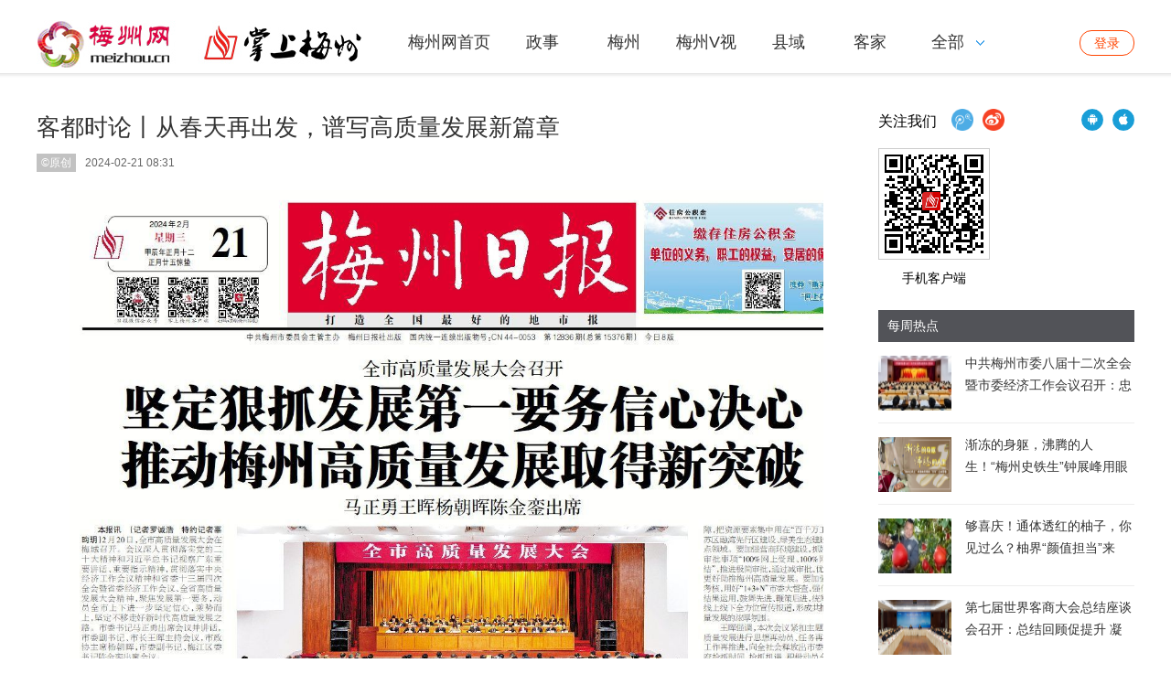

--- FILE ---
content_type: text/html
request_url: https://y.meizhou.cn/laping/p/174145.html
body_size: 15141
content:
<!DOCTYPE html>
<html>
<head>
    <meta charset="utf-8"/>
    <title>客都时论丨从春天再出发，谱写高质量发展新篇章_掌上梅州</title>
    <meta name="keywords" content=""/>
    <meta name="description" content="分享自梅州日报-掌上梅州客户端"/>
    <script>
    var isPC = function (){
        var userAgentInfo = navigator.userAgent.toLowerCase();
        var Agents = new Array("android", "iphone", "symbianOS", "windows phone", "ipad", "ipod");
        var flag = true;
        for (var v = 0; v < Agents.length; v++) {
            if (userAgentInfo.indexOf(Agents[v]) > 0) { flag = false; break; }
        }
        return flag;
    }
    var pcUlr = "https://y.meizhou.cn";
    var mobleUlr = "https://m.meizhou.cn";
    if(isPC()&&window.location.href.indexOf(mobleUlr)!=-1){
        window.location.href = pcUlr+GetUrlRelativePath()
    }else if(!isPC()&&window.location.href.indexOf(pcUlr)!=-1){
        window.location.href = mobleUlr+GetUrlRelativePath()
    }
    function GetUrlRelativePath(){
        var url = document.location.toString();
        var arrUrl = url.split("//");
        var start = arrUrl[1].indexOf("/");
        var relUrl = arrUrl[1].substring(start);//stop省略，截取从start开始到结尾的所有字符
        if(relUrl.indexOf("?") != -1){
            relUrl = relUrl.split("?")[0];
        }
        return relUrl;
    }
</script>    <link rel="stylesheet" href="https://res.meizhou.cn/assets/fonts/iconfont/iconfont.css"/>
    <link rel="stylesheet" href="https://res.meizhou.cn/t/site/10001/1f799dfe8909b696834a105cf1db0f45/assets//css/site.css"/>
    <link rel="stylesheet" href="https://res.meizhou.cn/t/site/10001/1f799dfe8909b696834a105cf1db0f45/assets//css/index.css"/>
    <link rel="stylesheet" href="https://res.meizhou.cn/t/site/10001/1f799dfe8909b696834a105cf1db0f45/assets//css/orange.css"/>
    <link rel="stylesheet" href="https://res.meizhou.cn/assets/lib/dialog/style.css"/>
    <link rel="stylesheet" href="https://res.meizhou.cn/assets/css/font-awesome.min.css"/>
    <link rel="stylesheet" href="https://res.meizhou.cn/t/site/10001/1f799dfe8909b696834a105cf1db0f45/assets//css/article_picture.css"/>
    <link rel="stylesheet" href="https://res.meizhou.cn/t/site/10001/1f799dfe8909b696834a105cf1db0f45/assets//css/article_hang.css"/>
    <meta http-equiv="mobile-agent" content="format=html5; url=https://m.meizhou.cn/p/174145.html">
    <script type="text/javascript" src="https://res.meizhou.cn/assets/js/jquery.js"></script>
    <script type="text/javascript" src="https://res.meizhou.cn/t/site/10001/1f799dfe8909b696834a105cf1db0f45/assets//js/article_hang.js"></script>
	<script src="https://res.meizhou.cn/zmy-data-collection-2.0.0.min.js"></script>
	<script>window.ZMYDataCollection.init({tenant_code:'prod-mzrb-7c4a53803b61ee45880691',key:'2mGMPrTxNqcD0zLVSfiQTnLE6oPVEkkn',domain:'rmapi.nfzmy.com' })</script>
	<script>window.ZMYDataCollection.openArticle({article_id:'174145',platform:'PC' })</script>
    <!--[if IE]>
    <script>
        (function() {
            if (!
                    /*@cc_on!@*/
                    0) return;
            var e = "abbr, article, aside, audio, canvas, datalist, details, dialog, eventsource, figure, footer, header, hgroup, mark, menu, meter, nav, output, progress, section, time, video".split(', ');
            var i= e.length;
            while (i--){
                document.createElement(e[i])
            }
        })()
    </script>
    <![endif]-->
</head>
<body class="body-article">

<script type="text/javascript" src="https://res.meizhou.cn/assets/js/sensitive.js"></script>
<script type="text/javascript" src="https://res.meizhou.cn/assets/lib/jquery.xcConfirm/js/xcConfirm.js"></script>
<link rel="stylesheet" type="text/css" href="https://res.meizhou.cn/assets/lib/jquery.xcConfirm/css/xcConfirm.css"/>
<header class="header">
    <div class="column">
        <h1 class="logo">
            <a href="https://www.meizhou.cn/" title="掌上梅州" class="ie6_png32">
                                <img src="https://www.meizhou.cn/2023xsy/images/zsmznavlogo.jpg" />
                            </a>
        </h1>
        <nav>
            <style type="text/css">
    .hide11{
        display: none !important;
    }
</style>
<ul>
        <li>
           
          <a href="https://www.meizhou.cn">梅州网首页</a> 
              </li>
        <li>
                   <a href="https://y.meizhou.cn/zhengshi/index.html"  >政事</a>
             </li>
        <li>
                   <a href="https://y.meizhou.cn/meizhou/index.html"  >梅州</a>
             </li>
        <li>
                   <a href="https://y.meizhou.cn/mzvs/index.html"  >梅州V视</a>
             </li>
        <li>
                   <a href="https://y.meizhou.cn/pingyuan/index.html"  >县域</a>
             </li>
        <li>
                   <a href="https://y.meizhou.cn/kejia/index.html"  >客家</a>
             </li>
        <li class="all">
        <a href="javascript:;"><span>全部</span><i class="arrow-down"></i></a>
        <div class="menu-all-box">
            <dl>
                                <dt class="" >
                    <a href="https://y.meizhou.cn"  >首页</a>
                </dt>
                                <dt class="" >
                    <a href="https://y.meizhou.cn/zhengshi/index.html"  >政事</a>
                </dt>
                                <dt class="" >
                    <a href="https://y.meizhou.cn/meizhou/index.html"  >梅州</a>
                </dt>
                                <dt class="" >
                    <a href="https://y.meizhou.cn/mzvs/index.html"  >梅州V视</a>
                </dt>
                                <dt class="" >
                    <a href="https://y.meizhou.cn/pingyuan/index.html"  >县域</a>
                </dt>
                                <dd>
                    <table class="menu-all-item">
                        <tr>
                            <th>
                                <h4>
                                    <a href="https://y.meizhou.cn/jiaoling/index.html"  >蕉岭</a>
                                </h4>
                            </th>
                            <td>
                                <ul>
                                                                    </ul>
                            </td>
                        </tr>
                    </table>
                </dd>
                                <dd>
                    <table class="menu-all-item">
                        <tr>
                            <th>
                                <h4>
                                    <a href="https://y.meizhou.cn/fengshun/index.html"  >丰顺</a>
                                </h4>
                            </th>
                            <td>
                                <ul>
                                                                    </ul>
                            </td>
                        </tr>
                    </table>
                </dd>
                                <dd>
                    <table class="menu-all-item">
                        <tr>
                            <th>
                                <h4>
                                    <a href="https://y.meizhou.cn/dapu/index.html"  >大埔</a>
                                </h4>
                            </th>
                            <td>
                                <ul>
                                                                    </ul>
                            </td>
                        </tr>
                    </table>
                </dd>
                                <dd>
                    <table class="menu-all-item">
                        <tr>
                            <th>
                                <h4>
                                    <a href="https://y.meizhou.cn/xingning/index.html"  >兴宁</a>
                                </h4>
                            </th>
                            <td>
                                <ul>
                                                                    </ul>
                            </td>
                        </tr>
                    </table>
                </dd>
                                <dd>
                    <table class="menu-all-item">
                        <tr>
                            <th>
                                <h4>
                                    <a href="https://y.meizhou.cn/pingyuan345/index.html"  >平远</a>
                                </h4>
                            </th>
                            <td>
                                <ul>
                                                                    </ul>
                            </td>
                        </tr>
                    </table>
                </dd>
                                <dd>
                    <table class="menu-all-item">
                        <tr>
                            <th>
                                <h4>
                                    <a href="https://y.meizhou.cn/mjq/index.html"  >梅江区</a>
                                </h4>
                            </th>
                            <td>
                                <ul>
                                                                    </ul>
                            </td>
                        </tr>
                    </table>
                </dd>
                                <dd>
                    <table class="menu-all-item">
                        <tr>
                            <th>
                                <h4>
                                    <a href="https://y.meizhou.cn/mxq/index.html"  >梅县区</a>
                                </h4>
                            </th>
                            <td>
                                <ul>
                                                                    </ul>
                            </td>
                        </tr>
                    </table>
                </dd>
                                <dd>
                    <table class="menu-all-item">
                        <tr>
                            <th>
                                <h4>
                                    <a href="https://y.meizhou.cn/wuhua/index.html"  >五华</a>
                                </h4>
                            </th>
                            <td>
                                <ul>
                                                                    </ul>
                            </td>
                        </tr>
                    </table>
                </dd>
                                <dt class="" >
                    <a href="https://y.meizhou.cn/kejia/index.html"  >客家</a>
                </dt>
                                <dt class="" >
                    <a href="https://y.meizhou.cn/zhibo/index.html"  >直播</a>
                </dt>
                                <dt class="" >
                    <a href="https://y.meizhou.cn/xjz79/index.html"  >小记者</a>
                </dt>
                                <dt class="" >
                    <a href="https://y.meizhou.cn/msyx/index.html"  >民生一线</a>
                </dt>
                                <dt class="" >
                    <a href="https://y.meizhou.cn/tiyu60/index.html"  >体育</a>
                </dt>
                                <dt class="" >
                    <a href="https://y.meizhou.cn/laping/index.html"  >辣评</a>
                </dt>
                                <dt class="" >
                    <a href="https://y.meizhou.cn/shijue/index.html"  >视觉</a>
                </dt>
                                <dt class="hide11" >
                    <a href="https://y.meizhou.cn/pazx/index.html"  >平安之乡</a>
                </dt>
                                <dt class="hide11" >
                    <a href="https://y.meizhou.cn/jyxy/index.html"  >嘉应学院</a>
                </dt>
                                <dt class="" >
                    <a href="https://y.meizhou.cn/mlgt/index.html"  >梅龙高铁</a>
                </dt>
                                <dt class="hide11" >
                    <a href="https://y.meizhou.cn/mztt/index.html"  >梅州铁塔</a>
                </dt>
                                <dt class="hide11" >
                    <a href="https://y.meizhou.cn/stjjsj128/index.html"  >【升级】优环境强平台</a>
                </dt>
                                <dt class="hide11" >
                    <a href="https://y.meizhou.cn/jjmzscjstjjgzlfz/index.html"  >聚焦梅州市促进实体经济高质量发展</a>
                </dt>
                                <dt class="hide11" >
                    <a href="https://y.meizhou.cn/bydt/index.html"  >报业动态</a>
                </dt>
                                <dt class="hide11" >
                    <a href="https://y.meizhou.cn/stjjgg/index.html"  >【巩固】夯基础强产业</a>
                </dt>
                                <dt class="hide11" >
                    <a href="https://y.meizhou.cn/stjjtz/index.html"  >【提质】提质量增效益</a>
                </dt>
                                <dt class="hide11" >
                    <a href="https://y.meizhou.cn/stjjtz132/index.html"  >【投资】促投资稳增长</a>
                </dt>
                                <dt class="hide11" >
                    <a href="https://y.meizhou.cn/xnr/index.html"  >新农人</a>
                </dt>
                                <dt class="hide11" >
                    <a href="https://y.meizhou.cn/stjjsp/index.html"  >【视频】引人才筑基石</a>
                </dt>
                                <dt class="hide11" >
                    <a href="https://y.meizhou.cn/stjjzx/index.html"  >【转型】守正道创新局</a>
                </dt>
                                <dt class="hide11" >
                    <a href="https://y.meizhou.cn/ycsf/index.html"  >粤菜师傅</a>
                </dt>
                                <dt class="hide11" >
                    <a href="https://y.meizhou.cn/qmjh/index.html"  >青梅计划</a>
                </dt>
                                <dt class="hide11" >
                    <a href="https://y.meizhou.cn/rencai/index.html"  >人才</a>
                </dt>
                                <dt class="hide11" >
                    <a href="https://y.meizhou.cn/nyjz/index.html"  >南粤家政</a>
                </dt>
                                <dt class="hide11" >
                    <a href="https://y.meizhou.cn/tsncp/index.html"  >特色农产品</a>
                </dt>
                                <dt class="hide11" >
                    <a href="https://y.meizhou.cn/xdny/index.html"  >现代农业</a>
                </dt>
                                <dt class="hide11" >
                    <a href="https://y.meizhou.cn/dprmyy/index.html"  >大埔人民医院</a>
                </dt>
                                <dt class="hide11" >
                    <a href="https://y.meizhou.cn/cyhdp/index.html"  >产业幻灯片</a>
                </dt>
                                <dt class="hide11" >
                    <a href="https://y.meizhou.cn/cytt/index.html"  >产业头条</a>
                </dt>
                                <dt class="hide11" >
                    <a href="https://y.meizhou.cn/rchdp/index.html"  >人才幻灯片</a>
                </dt>
                                <dt class="hide11" >
                    <a href="https://y.meizhou.cn/rctt/index.html"  >人才头条</a>
                </dt>
                                <dt class="hide11" >
                    <a href="https://y.meizhou.cn/whtt/index.html"  >文化头条</a>
                </dt>
                                <dt class="hide11" >
                    <a href="https://y.meizhou.cn/whhdp/index.html"  >文化幻灯片</a>
                </dt>
                                <dt class="hide11" >
                    <a href="https://y.meizhou.cn/sthdp/index.html"  >生态幻灯片</a>
                </dt>
                                <dt class="hide11" >
                    <a href="https://y.meizhou.cn/sttt/index.html"  >生态头条</a>
                </dt>
                                <dt class="hide11" >
                    <a href="https://y.meizhou.cn/zzhdp/index.html"  >组织幻灯片</a>
                </dt>
                                <dt class="hide11" >
                    <a href="https://y.meizhou.cn/zztt/index.html"  >组织头条</a>
                </dt>
                                <dt class="hide11" >
                    <a href="https://y.meizhou.cn/sptt/index.html"  >视频头条</a>
                </dt>
                                <dt class="hide11" >
                    <a href="https://y.meizhou.cn/shipin249/index.html"  >视频</a>
                </dt>
                                <dt class="hide11" >
                    <a href="https://y.meizhou.cn/ydyyxwdt/index.html"  >粤东医院新闻动态</a>
                </dt>
                                <dt class="hide11" >
                    <a href="https://y.meizhou.cn/ydyyzjzl/index.html"  >粤东医院专家专栏</a>
                </dt>
                                <dt class="hide11" >
                    <a href="https://y.meizhou.cn/ydyygspyyjs/index.html"  >粤东医院高水平医院建设</a>
                </dt>
                                <dt class="hide11" >
                    <a href="https://y.meizhou.cn/meizhou256/index.html"  >未来已来•高质量发展看广东——梅州方案</a>
                </dt>
                                <dt class="hide11" >
                    <a href="https://y.meizhou.cn/dtjj/index.html"  >动态聚焦</a>
                </dt>
                                <dt class="hide11" >
                    <a href="https://y.meizhou.cn/fjmz/index.html"  >奋进梅州</a>
                </dt>
                                <dt class="hide11" >
                    <a href="https://y.meizhou.cn/ybss/index.html"  >一把手说</a>
                </dt>
                                <dt class="hide11" >
                    <a href="https://y.meizhou.cn/qybt/index.html"  >企业表态</a>
                </dt>
                                <dt class="hide11" >
                    <a href="https://y.meizhou.cn/stzc/index.html"  >视听之窗</a>
                </dt>
                                <dt class="hide11" >
                    <a href="https://y.meizhou.cn/pljd/index.html"  >评论解读</a>
                </dt>
                                <dt class="hide11" >
                    <a href="https://y.meizhou.cn/dtjjhd/index.html"  >动态聚焦幻灯</a>
                </dt>
                                <dt class="hide11" >
                    <a href="https://y.meizhou.cn/dtjjtt/index.html"  >头条</a>
                </dt>
                                <dt class="hide11" >
                    <a href="https://y.meizhou.cn/266/index.html"  >未来已来•高质量发展看广东——梅州方案</a>
                </dt>
                                <dt class="hide11" >
                    <a href="https://y.meizhou.cn/dtjj267/index.html"  >动态聚焦</a>
                </dt>
                                <dt class="hide11" >
                    <a href="https://y.meizhou.cn/fjmz269/index.html"  >奋进梅州</a>
                </dt>
                                <dt class="hide11" >
                    <a href="https://y.meizhou.cn/ybss271/index.html"  >一把手说</a>
                </dt>
                                <dt class="hide11" >
                    <a href="https://y.meizhou.cn/qybt273/index.html"  >企业表态</a>
                </dt>
                                <dt class="hide11" >
                    <a href="https://y.meizhou.cn/stzc276/index.html"  >视听之窗</a>
                </dt>
                                <dt class="hide11" >
                    <a href="https://y.meizhou.cn/pljd277/index.html"  >评论解读</a>
                </dt>
                                <dt class="hide11" >
                    <a href="https://y.meizhou.cn/dtjj279/index.html"  >动态聚焦</a>
                </dt>
                                <dt class="hide11" >
                    <a href="https://y.meizhou.cn/dtjjtt281/index.html"  >动态聚焦头条</a>
                </dt>
                                <dt class="hide11" >
                    <a href="https://y.meizhou.cn/dtjj284/index.html"  >动态聚焦</a>
                </dt>
                                <dt class="hide11" >
                    <a href="https://y.meizhou.cn/huandeng/index.html"  >幻灯</a>
                </dt>
                                <dt class="hide11" >
                    <a href="https://y.meizhou.cn/toutiao/index.html"  >头条</a>
                </dt>
                                <dt class="hide11" >
                    <a href="https://y.meizhou.cn/huandeng290/index.html"  >幻灯</a>
                </dt>
                                <dt class="hide11" >
                    <a href="https://y.meizhou.cn/toutiao291/index.html"  >头条</a>
                </dt>
                                <dt class="hide11" >
                    <a href="https://y.meizhou.cn/toutiao294/index.html"  >头条</a>
                </dt>
                                <dt class="hide11" >
                    <a href="https://y.meizhou.cn/huandeng295/index.html"  >幻灯</a>
                </dt>
                                <dt class="hide11" >
                    <a href="https://y.meizhou.cn/toutiao297/index.html"  >头条</a>
                </dt>
                                <dt class="hide11" >
                    <a href="https://y.meizhou.cn/huandeng299/index.html"  >幻灯</a>
                </dt>
                                <dt class="hide11" >
                    <a href="https://y.meizhou.cn/toutiao301/index.html"  >头条</a>
                </dt>
                                <dt class="hide11" >
                    <a href="https://y.meizhou.cn/huandeng303/index.html"  >幻灯</a>
                </dt>
                                <dt class="hide11" >
                    <a href="https://y.meizhou.cn/gsgg/index.html"  >公示公告</a>
                </dt>
                                <dt class="hide11" >
                    <a href="https://y.meizhou.cn/tianxia/index.html"  >天下</a>
                </dt>
                                <dt class="hide11" >
                    <a href="https://y.meizhou.cn/jiaoyu/index.html"  >教育</a>
                </dt>
                                <dt class="hide11" >
                    <a href="https://y.meizhou.cn/toutiao340/index.html"  >头条</a>
                </dt>
                                <dt class="" >
                    <a href="https://y.meizhou.cn/mzwsy/index.html"  >梅州网首页</a>
                </dt>
                                <dt class="" >
                    <a href="https://y.meizhou.cn/mzrs/index.html"  >梅州人社</a>
                </dt>
                                <dt class="" >
                    <a href="https://y.meizhou.cn/zpxx/index.html"  >招聘信息</a>
                </dt>
                                <dt class="" >
                    <a href="https://y.meizhou.cn/mphsjhd/index.html"  >梅品惠·四季活动</a>
                </dt>
                                <dt class="" >
                    <a href="https://y.meizhou.cn/mphxzhd/index.html"  >梅品惠·巡展活动</a>
                </dt>
                                <dt class="" >
                    <a href="https://y.meizhou.cn/mphxzx/index.html"  >梅品惠·乡镇行</a>
                </dt>
                                <dt class="" >
                    <a href="https://y.meizhou.cn/mphjdyh/index.html"  >梅品惠·家电优惠</a>
                </dt>
                                <dt class="" >
                    <a href="https://y.meizhou.cn/mphsm3c/index.html"  >梅品惠·数码3C</a>
                </dt>
                                <dt class="" >
                    <a href="https://y.meizhou.cn/mphddc/index.html"  >梅品惠·电动车</a>
                </dt>
                                <dt class="" >
                    <a href="https://y.meizhou.cn/jrttrss/index.html"  >今日头条RSS</a>
                </dt>
                            </dl>
        </div>
    </li>
    </ul>        </nav>
        <span>
            <div id="member-loading" class="login-loading">
              <img width="20px" height="20px" src="https://res.meizhou.cn/t/site/10001/1f799dfe8909b696834a105cf1db0f45/assets//css/images/loading.gif">
            </div>
            <div id="member-login" class="login" style="display:none">
                <a href="javascript:;" class="login-btn">登录</a></br>

<!-- 登录框 -->
<div class="login-box" id="login-box">
    <h3 class="title">
        <span class="icon">
            <img src="https://res.meizhou.cn/a/10001/201708/f5bf23c7a674d5985c2ba6c153b19d40.png" alt="">
        </span>
        登录媒体云账号
        <button class="close" id="close-login-dialog">×</button>
    </h3>

    <!-- 主体内容 -->
    <div class="hole-box">
        <!-- 加载框 -->
        <div class="login-loading" id="login-loading">
            <img src="https://res.meizhou.cn/t/site/10001/1f799dfe8909b696834a105cf1db0f45/assets//css/images/loading.gif" class="login-loading-image">
        </div>

        <!-- 登录框 -->
        <div class="login-box-ipt-area" id="login-box-ipt" style="display: none;">
            <div class="form-area">
                <div class="h20"></div>
                <div class="form-row ipt-area">
                    <label for="account" class="read-only">邮箱/手机号</label>
                    <span class="icon icon-account"></span>
                    <input type="text" class="ipt-txt account" id="account" autocomplete="off" placeholder="邮箱/手机号" />
                </div>
                <div class="h20"></div>
                <div class="form-row ipt-area">
                    <label for="password" class="read-only">密码</label>
                    <span class="icon icon-password"></span>
                    <input type="password" class="ipt-txt password" id="password" autocomplete="off" placeholder="密码"/>
                </div>
                <div class="h20"></div>
                <div class="form-row ipt-area" id="captcha-box">
                    <label for="password" class="read-only">验证码</label>
                    <span class="icon icon-password"></span>
                    <input type="text" class="ipt-txt captcha" id="captcha" autocomplete="off" placeholder="验证码"/>
                    <span class="captcha-result" id="captcha-result"></span>
                    <img src="" class="captcha-image" id="captcha-image" alt="">
                </div>
                <div class="h20" id="captcha-box-hr"></div>
                <div class="chk-area">
                    <label class="remember-area elem-text">
                        <input type="checkbox" id="remember" class="ipt-chk" />
                        下次自动登录
                    </label>
                    <a href="/index/login/password" class="elem-text">忘记密码？</a>
                </div>
                <div class="h20"></div>
                <div class="btn-area">
                    <p class="login-submit submit" id="submit">登录</p>
                    <p class="login-submit loading" id="loading"><i class="fa fa-spinner fa-spin"></i></p>
                </div>
                <div class="h20"></div>
                <div class="txt-area">
                    <p class="elem-text regist">还没账号？<a href="/index/login/regist">立即注册</a></p>
                </div>
            </div>
            <!--无外网则隐藏-云设置可设置-->
            <div class="social-login">
                <span class="text-title">其它登录方式</span>
                <div class="social-btns">
                    <a href="/index/login/qq" class="icon icon-qq">QQ登录</a>
                    <a href="/index/login/sina" class="icon icon-sina">新浪登录</a>
                    <a href="/index/login/wechat" class="icon icon-wechat">微信登录</a>
                </div>
            </div>
                    </div>

        <!-- 快速登录 -->
        <div class="login-box-quick-area" id="login-quick-box" style="display: none;">
            <div class="avatar">
                <img src="https://res.meizhou.cn/t/site/10001/1f799dfe8909b696834a105cf1db0f45/assets//images/default.png" id="quick-image" alt="">
            </div>
            <p class="user-account" id="quick-nickname"></p>
            <p class="desc">点击头像快速登录</p>
            <div class="switch-btn">
                <a href="javascript:;" id="switch-account">切换账号</a>
            </div>
        </div>
    </div>
</div>
<script>
    var isLogined = false,
        oauthConfig = {
            'mode' : 'public',
            'appUrl' : 'https://apps.meizhou.cn', // APP站点的URL
            'noticeUrl' : 'https://y.meizhou.cn/index/login/notice', // 登录成功后，通知本站点登录的URL
            'siteid' : '10001'
        },
         key = "ef15837acd946b20",  // 密码加密的公钥
         iv = "ef15837acd946b20"; // 密码加密的公钥偏移量
</script>
<script src="https://res.meizhou.cn/assets/js/aes.js"></script>
<script type="text/javascript" src="https://res.meizhou.cn/t/site/10001/1f799dfe8909b696834a105cf1db0f45/assets//js/ie-placeholder.min.js"></script>
<script type="text/javascript" src="https://res.meizhou.cn/assets/lib/dialog/dialog.js"></script>
<script type="text/javascript" src="https://res.meizhou.cn/assets/lib/dialog/dialog-modal.js"></script>
<script type="text/javascript" src="https://apps.meizhou.cn/assets/member/oauth.js"></script>
<script type="text/javascript" src="https://res.meizhou.cn/t/site/10001/1f799dfe8909b696834a105cf1db0f45/assets//js/member.js"></script>
            </div>
            <div id="member-user" class="user" style="display:none">
                <div class="thumb-area">
        <img src="https://res.meizhou.cn/t/site/10001/1f799dfe8909b696834a105cf1db0f45/assets//images/default.png" alt="" class="user-thumb"/>
        <i class="down-tag"></i>
</div>
<div class="toggle-menu logined">
    <span class="rotate-tag"></span>
    <ul class="user-options">
        <li>
            <a href="/index/member/index">
                <i class="user-icon icon-user"></i>
                <span>个人中心</span>
            </a>
        </li>
        		<li>
			<!-- 判断地址 -->
            <a target="_blank" title="梅州号" href="/media/login">
                <i class="user-icon icon-ctmedia"></i>
                <span>梅州号</span>
            </a>
        </li>
                <!-- /* */-->
        <li>
            <a href="/contribution/index" target="_blank">
                <i class="user-icon icon-contribution"></i>
                <span>我的投稿</span>
            </a>
        </li>
        <li>
            <a href="/index/login/edit" target="_blank">
                <i class="user-icon icon-setting"></i>
                <span>云账号设置</span>
            </a>
        </li>
        <li>
            <a href="javascript:;" id="logout-btn">
                <i class="user-icon icon-logout"></i>
                <span>退出登录</span>
            </a>
        </li>
    </ul>
</div>
            </div>
        </span>
    </div>
    <input type="hidden" name="alias" value = "menu277" id="alias"/>
</header>
<div class="column article mar-t-25 pos-r ov_v">
    <div class="left-cont">
        <!-- 文章主体 -->
        <article class="article-main">
            <h1 class="article-title">客都时论丨从春天再出发，谱写高质量发展新篇章</h1>
            <div class="article-infos">
                                <span class="copyright">&copy;原创</span>
                                <time class="date">2024-02-21 08:31</time>
                                <span class="editors" href="javascript:;"></span>
                <span class="comment-box"><a href="#comment"><em></em></a></span>
                <a href="#SOHUCS" class="comment-count"><span id="sourceId::174145" class="cy_cmt_count">4</span></a>
            </div>
            <div class="article-content">
                <p style="margin-top: 1em; margin-bottom: 1em; line-height: 1.33; font-size: 18px; text-indent: 2em; text-align: justify;"><img src="https://res.meizhou.cn/a/10001/202402/920f7e4ad3c6c83cfe41304402df9d49.jpeg" data-origin-src="https://res.meizhou.cn/a/10001/202402/920f7e4ad3c6c83cfe41304402df9d49.jpeg" data-mce-attachid="2270478" data-mce-src="https://res.meizhou.cn/a/10001/202402/920f7e4ad3c6c83cfe41304402df9d49.jpeg" data-mce-alias="b949b0853ced84fc8b7e0f3a6db23271.jpeg"><br></p>
<p style="margin-top: 1em; margin-bottom: 1em; line-height: 1.33; font-size: 18px; text-indent: 2em; text-align: justify;"><strong>●梅州日报评论员 洪观楷</strong></p>
<p style="margin-top: 1em; margin-bottom: 1em; line-height: 1.33; font-size: 18px; text-indent: 2em; text-align: justify;">人勤春来早，奋进正当时。</p>
<p style="margin-top: 1em; margin-bottom: 1em; line-height: 1.33; font-size: 18px; text-indent: 2em; text-align: justify;">温暖的江风拂过剑英桥边盛放的梅花，全省高质量发展大会的号角响彻梅岭大地。</p>
<p style="margin-top: 1em; margin-bottom: 1em; line-height: 1.33; font-size: 18px; text-indent: 2em; text-align: justify;"><a href="https://y.meizhou.cn/p/174100.html" target="_self" style="color: rgb(151, 72, 6); text-decoration: underline;"><span style="color: rgb(151, 72, 6);">2月20日，全市高质量发展大会紧扣全省“新春第一会”的主题（&gt;&gt;详情）</span></a><span style="color: rgb(151, 72, 6);">，</span>对梅州高质量发展进行思想再动员、任务再部署、工作再推进，向全社会释放出梅州市委、市政府抢抓时间、抢抓机遇，积极动员全市上下快速投入到新一年高质量发展的强烈信号。广大党员干部要把思想和行动统一到市委、市政府的决策部署上来，努力把手中的“施工图”转化成梅州高质量发展的“实景图”。</p>
<p style="margin-top: 1em; margin-bottom: 1em; line-height: 1.33; font-size: 18px; text-indent: 2em; text-align: justify;"><span style="color: rgb(192, 0, 0);"><strong>坚定信心，山长水阔不辞远。</strong></span>以习近平同志为核心的党中央把推进中国式现代化作为新时代最大的政治，把坚持高质量发展作为新时代的硬道理，强调要发展新质生产力，为我们指明了高质量发展的重要意义和重要着力点。实践证明，2023年，我们坚决贯彻习近平总书记、党中央决策部署，认真落实省委“1310”具体部署，以“百千万工程”为总抓手，奋起直追、竞标争先，推动全市经济社会发展迈出坚实步伐，全市GDP增长6.5%，增速全省第二、创2000年以来最好成绩，实现了年初亮诺目标，尝到了高质量发展的“甜头”。路虽远、行则将至，方向对、事半功倍。我们要坚定一往无前走下去的历史自信与战略定力，不断塑造梅州高质量发展的新动能新优势，形成改善供给、扩大需求、拉动增长、推动发展的“乘数效应”。</p>
<p style="margin-top: 1em; margin-bottom: 1em; line-height: 1.33; font-size: 18px; text-indent: 2em; text-align: justify;"><span style="color: rgb(192, 0, 0);"><strong>保持恒心，咬定青山不放松。</strong></span>樱桃好吃树难栽，不下苦功花不开。全面贯彻落实全省、全市高质量发展大会的决策部署，需要我们不驰于空想，不骛于虚声，扎扎实实，勤勤恳恳，一张蓝图绘到底、一根竿子插到底，做到说了算、定了干、干必成。全市上下要紧紧抓好《支持梅州对接融入粤港澳大湾区加快振兴发展总体方案》《关于支持梅州对接融入粤港澳大湾区加快振兴发展的若干措施》两个重大政策的对接落实，牢牢抓住省委实施“百千万工程”这一重塑区域发展格局重大机遇，进一步用好政策红利，实现融湾入海、争先进位；壮大实体经济，在落实“硬道理”中夯实“硬实力”；激发发展动力，推进产业科技创新、发展新质生产力，使经济增长含金量更高、驱动力更强、可持续性更显、高质量发展成色更足。</p>
<p style="margin-top: 1em; margin-bottom: 1em; line-height: 1.33; font-size: 18px; text-indent: 2em; text-align: justify;"><span style="color: rgb(192, 0, 0);"><strong>勠力同心，上下同欲无不胜。</strong></span>政治路线确定之后，干部就是决定的因素。为官避事平生耻，见难而无苟免心。广大党员干部要破除思想桎梏，消除依赖心理，坚持“有解思维”，解“无解之解”、作“无问之答”、闯“无路之路”；要切实转变发展思维方式，从“过日子思维”转向“发展思维”，从“投入思维”转向“产出思维”，从“自我思维”转向“用户思维”，善用新理念、新平台、新技术、新机制，抢抓机遇，换道超车；要杜绝只要不出事、宁愿不做事，不求过得硬、只求过得去的懒政心态，围绕既定的奋斗目标和重点任务，拿出“客家人开埠”的闯劲拼劲，干字当头，压实责任，上下贯通、协同推进，真抓实干，打造一流营商环境，把国家、省支持梅州对接融入粤港澳大湾区加快振兴发展的重大机遇变成强大竞争力，助力梅州高质量发展插上腾飞的翅膀。</p>
<p style="margin-top: 1em; margin-bottom: 1em; line-height: 1.33; font-size: 18px; text-indent: 2em; text-align: justify;">东风浩荡满眼春，万里征程催人急。梅江河畔，春潮声声，涌动无限希望，澎湃奋进之力。让我们从春天再出发，坚定信心、乘势而上，放开手脚大干一场，以逢山开路、遇水架桥的勇气和担当，努力让梦想照进现实，奋力谱写梅州高质量发展新篇章。</p>
<p style="margin-top: 1em; margin-bottom: 1em; line-height: 1.33; font-size: 18px; text-indent: 0px; text-align: center;"><span style="color: rgb(149, 55, 52);"><strong style="text-indent: 0px;">点击下图进入专题</strong></span></p>
<p style="margin-top: 1em; margin-bottom: 1em; line-height: 1.33; font-size: 18px; text-indent: 0px; text-align: center;"><span style="color: rgb(149, 55, 52);"><strong style="text-indent: 0px;">↓聚焦梅州市高质量发展大会↓</strong></span><strong style="color: rgb(149, 55, 52);"></strong></p>
<p style="margin-top: 1em; margin-bottom: 1em; line-height: 1.33; font-size: 18px; text-indent: 0px;"><span style="color: rgb(149, 55, 52);"><strong style="text-indent: 0px;"></strong></span></p>
<p style=""></p>
<p style="text-align: center;"><a href="https://m.meizhou.cn/z/173967" target="_self"><img src="https://res.meizhou.cn/a/10001/202402/faaf8bc150076b1b3fdd5b60f5f1dc9d.jpeg" data-mce-src="https://res.meizhou.cn/a/10001/202402/faaf8bc150076b1b3fdd5b60f5f1dc9d.jpeg" data-origin-src="https://res.meizhou.cn/a/10001/202402/faaf8bc150076b1b3fdd5b60f5f1dc9d.jpeg" data-mce-attachid="2270480" data-mce-alias="7277b5860b8a323db05c253611d85e70_272a86e7b3801288dc3a3013a13e8b24.jpeg@w1920_h1080.jpeg.jpeg"></a></p>
<p style="margin-top: 1em; margin-bottom: 1em; line-height: 1.33; font-size: 18px; text-indent: 0px; text-align: right;"><span style="font-size: 12px; color: rgb(127, 127, 127);">编辑：罗欢欢</span></p>
<p style="margin-top: 1em; margin-bottom: 1em; line-height: 1.33; font-size: 18px; text-indent: 2em; text-align: right;"><span style="font-size: 12px; color: rgb(127, 127, 127);">审核：蔡颜颜</span></p>
                            </div>
            
            <div class="article">
                <!-- 文章投票挂件 -->
                <!--投票-->
<!--关联投票链接-->
<!--关联专题链接-->
<!--关联活动报名链接-->
<!--关联视频链接-->
            </div>
        </article>

        <!-- 文章附件 -->
        
        <!-- 分享 -->
        <!--无外网则隐藏-云设置可设置-->
<div class="sharebox" data-contentid="174145">
    <div class="f-l " style="display:none">
        <a href="javascript:digg.set('174145', 'support');" class="digg" id="support"><i class="digg-icon"></i>点赞 0</a>
                <a href="javascript:longWeibo('174145');" class="weibo">发长微博</a>
            </div>
    <div class="f-r baidu">
        <div class="bdsharebuttonbox">
            <a title="分享到新浪微博" href="#" class="bds_tsina" data-cmd="tsina"></a>
            <a title="分享到微信" href="#" class="bds_weixin" data-cmd="weixin"></a>
            <a title="分享到QQ好友" href="#" class="bds_sqq" data-cmd="sqq"></a>
            <a title="分享到QQ空间" href="#" class="bds_qzone" data-cmd="qzone"></a>
            <a href="#" class="bds_more" data-cmd="more"></a></div>
        <script>window._bd_share_config={"common":{"bdSnsKey":{},"bdText":"","bdMini":"2","bdMiniList":false,"bdPic":"","bdStyle":"1","bdSize":"24"},"share":{}};with(document)0[(getElementsByTagName('head')[0]||body).appendChild(createElement('script')).src='https://res.meizhou.cn/static/api/js/share.js?v=89860593.js?cdnversion='+~(-new Date()/36e5)];if($){
            $('.bdsharebuttonbox').on('click','[data-cmd]',function () {
                var aid,sid,cid,suffix,url;
                aid = shareVariable.aid;
                sid = shareVariable.sid;
                cid = shareVariable.cid;
                suffix = shareVariable.suffix;
                $.getJSON('https://tj'+suffix+'/tj.gif?action=share&type=pc&cid='+cid+'&sid='+sid+'&aid='+aid);

            });
        }
        // 对title部分英文字符进行转换，避免微博分享转义
        $(function(){
            var shareTitle = $('title').text();
            if(shareTitle) {
                shareTitle = shareTitle.replace(/</g,'《').replace(/>/g,'》');
                while(shareTitle.indexOf('"') != -1) {
                    shareTitle = replaceQuotes(shareTitle);
                }
                $('title').text(shareTitle);
            }
            function replaceQuotes(str) {
                return str.replace('"','“').replace('"','”');
            }
        });
        </script>
    </div>
</div>
<div class="hr-10"></div>

        <!-- 相关阅读 -->
        <!--相关阅读-->

        <!-- 评论 -->
        <!--无外网则隐藏-云设置可设置-->
<link rel="stylesheet" href="https://res.meizhou.cn/assets/templates/web/1/css/comment_system.css">
<div class="comment_system">
    <div class="form">
        <div class="username hide" id="js-comment-username"></div>
        <div class="user-img hide" id="js-comment-userimg">
            <img src="https://res.meizhou.cn/assets/templates/web/1/images/comment/default_user.png">
        </div>
        <div class="user-login-btn" id="js-comment-login-btn">登录</div>
        <div class="user-boder"></div>
        <textarea placeholder="来说2句吧..." maxlength="200"></textarea>
    </div>
    <div class="form-btn">
        <div class="submit-btn ">评论一下</div>
        <div class="submit-loading hide"></div>
    </div>
    <div class="comment-title">
        <span class="text">评论</span>
        <span class="comment-number hide">
            <span class="font-b num">0</span>人参与,<span class="font-b comment-num">0</span>条评论
        </span>
    </div>
    <div class="empty-text hide">还没有评论，快来抢沙发吧！</div>
    <div class="comment-list">
        <div class="list-title hide">最热评论</div>
        <div class="list-content" id="js-comment-list-hot">

        </div>
        <div class="list-title hide">最新评论</div>
        <div class="list-content" id="js-comment-list-new">

        </div>
    </div>
    <div class="load-more hide">
        已有<em class="font-b num">0</em>人参与，点击查看更多精彩评论
    </div>



    <div class="remodal remodal-captcha" id="modal-captcha" data-remodal-options="hashTracking: false, closeOnOutsideClick: false">
        <h3 class="title">
            请输入验证码
            <button class="remodal-close remodal-close-message" id="remodal-close-captcha">×</button>
        </h3>

        <div class="captcha-content">
            <span class="captcha-lock"></span>
            <div class="captcha-image"><img class="captcha-image" id="captcha-image"></div>
            <div class="captcha-icon" id="captcha-icon"></div>
            <input type="text"
                   class="captcha-txt"
                   id="captcha-value"
                   placeholder="验证码" />
        </div>

        <div class="captcha-buttons">
            <a href="javascript: void(0);" class="captcha-btn" id="captcha-confirm">确定</a>
            <a href="javascript: void(0);" class="captcha-btn" id="captcha-cancel">取消</a>
        </div>
    </div>


    <!-- 楼层单个模板-->
    <script type="text/html" id="js-comment-list-floor-item-html">
        <div class="floor">
            <span class="comment-info">
                <div class="username"></div>
                <div class="time"></div>
            </span>
            <div class="text"></div>
            <div class="btn-list clear-both">
                <div class="flag">举报</div>
                <div class="reply-btn">回复</div>
                <div class="del-btn">删除</div>
                <div class="ding"></div>
            </div>
        </div>
    </script>
    <!-- 列表单个模板-->
    <script type="text/html" id="js-comment-list-item-html">
        <div class="item">
            <img class="user-img" src="">
            <div class="comment-content">
                <span class="comment-info">
                    <span class="comment-user">
                        <div class="username"></div>
                        <div class="ipaddress"></div>
                    </span>

                    <div class="time"></div>
                </span>
                <div class="text"></div>
                <div class="btn-list clear-both">
                    <div class="flag">举报</div>
                    <div class="reply-btn">回复</div>
                    <div class="del-btn">删除</div>
                    <div class="ding"></div>
                </div>
            </div>
        </div>
    </script>
    <!-- 评论表单模板-->
    <script type="text/html" id="js-comment-form-html">
        <div class="form-box">
            <div class="form">
                <textarea placeholder="来说2句吧..." maxlength="200"></textarea>
            </div>
            <div class="form-btn">
                <div class="submit-btn">评论一下</div>
                <div class="submit-loading hide"></div>
            </div>
        </div>

    </script>

</div>

<script>
    var comment = {
        "contentid":"174145",
        "assets":"https://res.meizhou.cn/t/site/10001/1f799dfe8909b696834a105cf1db0f45/assets/",
        "resource":"https://res.meizhou.cn",
        "login":"1",//是否需要登录
        "vf_code":"0",//是否需要验证码
        "appid":"1"
    };
</script>
<script src="https://res.meizhou.cn/assets/templates/web/1/js/comment_system.js"></script>
    </div>
    <!-- 右侧主体 -->
    <aside class="right-cont">
        <!-- 微信/客户端二维码/关注 -->
<!-- 侧边栏微信二维码与客户端二维码块 -->
<div class="weixin">
    <div class="top">
                <p class="tit">关注我们</p>
        <ul class="ico-list">
                        <li><a href="https://weibo.com/mzrbms" target="_blank"><img src="https://res.meizhou.cn/assets/images/ico/sina.png?20180409112126" alt="新浪" width="24" height="24" title="新浪" class="ie6_png32"></a></li>
                        <li><a href="https://weibo.com/mzrbms" target="_blank"><img src="https://res.meizhou.cn/assets/images/ico/tengxun.png?20180409112126" alt="腾讯" width="24" height="24" title="腾讯" class="ie6_png32"></a></li>
                    </ul>
                <ul class="ico-list" style="float:right;">
            <li><a href="https://m.meizhou.cn/wap/app/clienttype?type=ios&platform=pc" target="_blank"><img src="https://res.meizhou.cn/assets/css/images/ico/ios.png" alt="iPhone版下载" width="24" height="24" title="iPhone版下载" class="ie6_png32"></a></li>
            <li><a href="https://m.meizhou.cn/wap/app/clienttype?type=android" target="_blank"><img src="https://res.meizhou.cn/assets/css/images/ico/android.png" alt="Android版下载" width="24" height="24" title="Android版下载" class="ie6_png32"></a></li>
        </ul>
            </div>
    <div class="qrcode">
                <div class="right f-l">
                        <div class="qrcode-outter app-2code" style="position: relative">
                <div qrcode="https://m.meizhou.cn/wap/app/client" width="108" height="108" title="掌上梅州">
                </div>
            </div>
            <p>手机客户端</p>
                    </div>
    </div>
</div>
<div class="clear"></div>
<style>
    .app-2code:before{
        content: " ";
        background: url("https://y.meizhou.cn/a/10001/202510/ce831fb61c6fde9820c0bd3da4d6b1b9.png") no-repeat;
        background-size: 20px 20px;
        width: 26px;
        height: 26px;
        position: absolute;
        top: 50%;
        left: 50%;
        margin-left: -13px;
        margin-top: -13px;
        border-radius: 3px;
    }
</style>

<!-- 广告位 -->
<!-- 侧边栏广告块 -->

<!-- 热门文章列表 -->
<!-- 侧边栏热门文章列表块 -->
<section class="rmwz ov hide-bad-img">
    <div class="mod-title1">
        <h2>每周热点</h2>
    </div>
    <div class="ov">
        <ul class="pic-list">
                        <li>
                <div class="pic-summary">
                    <a href="https://y.meizhou.cn/zhengshi/p/224558.html" title="中共梅州市委八届十二次全会暨市委经济工作会议召开：忠诚感恩  奋发图强 全力开创梅州现代化建设新局面" target="_blank">
                        <img width="80" height="60" class="img" src="https://res.meizhou.cn/a/thumb/10001/202601/f9ea96ae726d54f9f2fa79d24ba4945d.jpeg!w80_h60.jpeg" alt="中共梅州市委八届十二次全会暨市委经济工作会议召开：忠诚感恩  奋发图强 全力开创梅州现代化建设新局面" title="中共梅州市委八届十二次全会暨市委经济工作会议召开：忠诚感恩  奋发图强 全力开创梅州现代化建设新局面"></a>
                    <p class="summary"><a href="https://y.meizhou.cn/zhengshi/p/224558.html" title="中共梅州市委八届十二次全会暨市委经济工作会议召开：忠诚感恩  奋发图强 全力开创梅州现代化建设新局面" target="_blank">中共梅州市委八届十二次全会暨市委经济工作会议召开：忠诚感恩  奋发图强 全力开创梅州现代化建设新局面</a></p>
                </div>
            </li>
                        <li>
                <div class="pic-summary">
                    <a href="https://y.meizhou.cn/z/224471" title="渐冻的身躯，沸腾的人生！“梅州史铁生”钟展峰用眼睛“书写”生命答卷" target="_blank">
                        <img width="80" height="60" class="img" src="https://res.meizhou.cn/a/thumb/10001/202601/8097310ae7b411ac19029aa2cb0a6288.png!w80_h60.png" alt="渐冻的身躯，沸腾的人生！“梅州史铁生”钟展峰用眼睛“书写”生命答卷" title="渐冻的身躯，沸腾的人生！“梅州史铁生”钟展峰用眼睛“书写”生命答卷"></a>
                    <p class="summary"><a href="https://y.meizhou.cn/z/224471" title="渐冻的身躯，沸腾的人生！“梅州史铁生”钟展峰用眼睛“书写”生命答卷" target="_blank">渐冻的身躯，沸腾的人生！“梅州史铁生”钟展峰用眼睛“书写”生命答卷</a></p>
                </div>
            </li>
                        <li>
                <div class="pic-summary">
                    <a href="https://y.meizhou.cn/mxq/p/224475.html" title="够喜庆！通体透红的柚子，你见过么？柚界“颜值担当”来啦！" target="_blank">
                        <img width="80" height="60" class="img" src="https://res.meizhou.cn/a/thumb/10001/202601/dc0dd14e877be4e386fe53dcbdf343bf.jpeg!w80_h60.jpeg" alt="够喜庆！通体透红的柚子，你见过么？柚界“颜值担当”来啦！" title="够喜庆！通体透红的柚子，你见过么？柚界“颜值担当”来啦！"></a>
                    <p class="summary"><a href="https://y.meizhou.cn/mxq/p/224475.html" title="够喜庆！通体透红的柚子，你见过么？柚界“颜值担当”来啦！" target="_blank">够喜庆！通体透红的柚子，你见过么？柚界“颜值担当”来啦！</a></p>
                </div>
            </li>
                        <li>
                <div class="pic-summary">
                    <a href="https://y.meizhou.cn/zhengshi/p/224567.html" title="第七届世界客商大会总结座谈会召开：总结回顾促提升  凝心聚力启新程" target="_blank">
                        <img width="80" height="60" class="img" src="https://res.meizhou.cn/a/thumb/10001/202601/f5477b9402cc33ac95bf223516f0ceee.png!w80_h60.png" alt="第七届世界客商大会总结座谈会召开：总结回顾促提升  凝心聚力启新程" title="第七届世界客商大会总结座谈会召开：总结回顾促提升  凝心聚力启新程"></a>
                    <p class="summary"><a href="https://y.meizhou.cn/zhengshi/p/224567.html" title="第七届世界客商大会总结座谈会召开：总结回顾促提升  凝心聚力启新程" target="_blank">第七届世界客商大会总结座谈会召开：总结回顾促提升  凝心聚力启新程</a></p>
                </div>
            </li>
                        <li>
                <div class="pic-summary">
                    <a href="https://y.meizhou.cn/meizhou/p/224536.html" title="3A级旅游景区，梅州+3！" target="_blank">
                        <img width="80" height="60" class="img" src="https://res.meizhou.cn/a/thumb/10001/202601/4807630b62aaaf585c25e2d919623823.jpeg!w80_h60.jpeg" alt="3A级旅游景区，梅州+3！" title="3A级旅游景区，梅州+3！"></a>
                    <p class="summary"><a href="https://y.meizhou.cn/meizhou/p/224536.html" title="3A级旅游景区，梅州+3！" target="_blank">3A级旅游景区，梅州+3！</a></p>
                </div>
            </li>
                        <li>
                <div class="pic-summary">
                    <a href="https://y.meizhou.cn/zhengshi/p/224540.html" title="一图读懂市委八届十二次全会暨市委经济工作会议" target="_blank">
                        <img width="80" height="60" class="img" src="https://res.meizhou.cn/a/thumb/10001/202601/789880a1cdaf44939db1f047a7535da2.png!w80_h60.png" alt="一图读懂市委八届十二次全会暨市委经济工作会议" title="一图读懂市委八届十二次全会暨市委经济工作会议"></a>
                    <p class="summary"><a href="https://y.meizhou.cn/zhengshi/p/224540.html" title="一图读懂市委八届十二次全会暨市委经济工作会议" target="_blank">一图读懂市委八届十二次全会暨市委经济工作会议</a></p>
                </div>
            </li>
                        <li>
                <div class="pic-summary">
                    <a href="https://y.meizhou.cn/zhengshi/p/224774.html" title="梅州市政协八届五次会议将于2月3日至5日在梅城召开" target="_blank">
                        <img width="80" height="60" class="img" src="https://res.meizhou.cn/a/thumb/10001/202201/62e2fc634b505f61ab9f694facc8bf95.jpeg!w80_h60.jpeg" alt="梅州市政协八届五次会议将于2月3日至5日在梅城召开" title="梅州市政协八届五次会议将于2月3日至5日在梅城召开"></a>
                    <p class="summary"><a href="https://y.meizhou.cn/zhengshi/p/224774.html" title="梅州市政协八届五次会议将于2月3日至5日在梅城召开" target="_blank">梅州市政协八届五次会议将于2月3日至5日在梅城召开</a></p>
                </div>
            </li>
                        <li>
                <div class="pic-summary">
                    <a href="/p/224458.html" title="每一个字符都是抗争！走进钟展峰的文字世界，感受生命的韧性与光芒" target="_blank">
                        <img width="80" height="60" class="img" src="https://res.meizhou.cn/a/thumb/10001/202601/f6f0dcddefc35c83498eca8713d8f4b8.jpeg!w80_h60.jpeg" alt="每一个字符都是抗争！走进钟展峰的文字世界，感受生命的韧性与光芒" title="每一个字符都是抗争！走进钟展峰的文字世界，感受生命的韧性与光芒"></a>
                    <p class="summary"><a href="/p/224458.html" title="每一个字符都是抗争！走进钟展峰的文字世界，感受生命的韧性与光芒" target="_blank">每一个字符都是抗争！走进钟展峰的文字世界，感受生命的韧性与光芒</a></p>
                </div>
            </li>
                    </ul>
    </div>
</section>




<!-- 推荐文章列表 -->
<!-- 侧边栏推荐文章列表块 -->
<section class="rmwz hide-bad-img ov mar-t-20">
    <div class="mod-title1">
        <h2>热点专题</h2>
    </div>
    <div class="ov">
        <ul class="pic-list">
                        <li>
                <div class="pic-summary">
                    <a href="https://y.meizhou.cn/z/191309" title="“强国复兴有我暨庆祝中华人民共和国成立75周年”主题宣讲比赛：讲述梅州故事 唱响时代强音" target="_blank">
                        <img width="80" height="60" class="img" src="https://res.meizhou.cn/a/thumb/10001/202409/38663f87c45f552c3c832141bd3bd2e3.png!w80_h60.png" alt="“强国复兴有我暨庆祝中华人民共和国成立75周年”主题宣讲比赛：讲述梅州故事 唱响时代强音" title="“强国复兴有我暨庆祝中华人民共和国成立75周年”主题宣讲比赛：讲述梅州故事 唱响时代强音"></a>
                    <p class="summary"><a href="https://y.meizhou.cn/z/191309" title="“强国复兴有我暨庆祝中华人民共和国成立75周年”主题宣讲比赛：讲述梅州故事 唱响时代强音" target="_blank">“强国复兴有我暨庆祝中华人民共和国成立75周年”主题宣讲比赛：讲述梅州故事 唱响时代强音</a></p>
                </div>
            </li>
                        <li>
                <div class="pic-summary">
                    <a href="https://y.meizhou.cn/z/188037" title="总得来一次梅州吧！" target="_blank">
                        <img width="80" height="60" class="img" src="https://res.meizhou.cn/a/thumb/10001/202408/c4874b72411789cee3943ebd20c6455c.jpeg!w80_h60.jpeg" alt="总得来一次梅州吧！" title="总得来一次梅州吧！"></a>
                    <p class="summary"><a href="https://y.meizhou.cn/z/188037" title="总得来一次梅州吧！" target="_blank">总得来一次梅州吧！</a></p>
                </div>
            </li>
                        <li>
                <div class="pic-summary">
                    <a href="https://y.meizhou.cn/z/155644" title="魅力梅州" target="_blank">
                        <img width="80" height="60" class="img" src="https://res.meizhou.cn/a/thumb/10001/202306/b830ae369a19c8aec608b71989357b4d.jpeg!w80_h60.jpeg" alt="魅力梅州" title="魅力梅州"></a>
                    <p class="summary"><a href="https://y.meizhou.cn/z/155644" title="魅力梅州" target="_blank">魅力梅州</a></p>
                </div>
            </li>
                        <li>
                <div class="pic-summary">
                    <a href="https://y.meizhou.cn/z/158230" title="2023年首届“移动杯”梅州客家非遗文创设计大赛" target="_blank">
                        <img width="80" height="60" class="img" src="https://res.meizhou.cn/a/thumb/10001/202307/249e0dd972c7f0479716c9ee2998c2e6.jpeg!w80_h60.jpeg" alt="2023年首届“移动杯”梅州客家非遗文创设计大赛" title="2023年首届“移动杯”梅州客家非遗文创设计大赛"></a>
                    <p class="summary"><a href="https://y.meizhou.cn/z/158230" title="2023年首届“移动杯”梅州客家非遗文创设计大赛" target="_blank">2023年首届“移动杯”梅州客家非遗文创设计大赛</a></p>
                </div>
            </li>
                        <li>
                <div class="pic-summary">
                    <a href="https://y.meizhou.cn/z/192451" title="客家之源 万里寻踪！十三城联动大型融媒体报道" target="_blank">
                        <img width="80" height="60" class="img" src="https://res.meizhou.cn/a/thumb/10001/202410/bd748b6ebb5db9565c46aa32747f1227.jpeg!w80_h60.jpeg" alt="客家之源 万里寻踪！十三城联动大型融媒体报道" title="客家之源 万里寻踪！十三城联动大型融媒体报道"></a>
                    <p class="summary"><a href="https://y.meizhou.cn/z/192451" title="客家之源 万里寻踪！十三城联动大型融媒体报道" target="_blank">客家之源 万里寻踪！十三城联动大型融媒体报道</a></p>
                </div>
            </li>
                        <li>
                <div class="pic-summary">
                    <a href="https://y.meizhou.cn/z/181121" title="梅州市推动大规模设备更新和消费品以旧换新" target="_blank">
                        <img width="80" height="60" class="img" src="https://res.meizhou.cn/a/thumb/10001/202405/027fdf6e1cd350cc6cd7819a957dfc47.jpeg!w80_h60.jpeg" alt="梅州市推动大规模设备更新和消费品以旧换新" title="梅州市推动大规模设备更新和消费品以旧换新"></a>
                    <p class="summary"><a href="https://y.meizhou.cn/z/181121" title="梅州市推动大规模设备更新和消费品以旧换新" target="_blank">梅州市推动大规模设备更新和消费品以旧换新</a></p>
                </div>
            </li>
                        <li>
                <div class="pic-summary">
                    <a href="https://y.meizhou.cn/z/165226" title="梅州住房公积金" target="_blank">
                        <img width="80" height="60" class="img" src="https://res.meizhou.cn/a/thumb/10001/202310/25b998972eea4bafc4996fd1da0d401c.jpeg!w80_h60.jpeg" alt="梅州住房公积金" title="梅州住房公积金"></a>
                    <p class="summary"><a href="https://y.meizhou.cn/z/165226" title="梅州住房公积金" target="_blank">梅州住房公积金</a></p>
                </div>
            </li>
                        <li>
                <div class="pic-summary">
                    <a href="https://y.meizhou.cn/z/179122" title="党纪学习教育" target="_blank">
                        <img width="80" height="60" class="img" src="https://res.meizhou.cn/a/thumb/10001/202404/a38241352b899e5a66251fe7d35607d7.jpeg!w80_h60.jpeg" alt="党纪学习教育" title="党纪学习教育"></a>
                    <p class="summary"><a href="https://y.meizhou.cn/z/179122" title="党纪学习教育" target="_blank">党纪学习教育</a></p>
                </div>
            </li>
                    </ul>
    </div>
</section>    </aside>
</div>
<div class="hr-10"></div>
<!-- 页脚 -->
<footer class="footer">
    <div class="column m-footer">
        <span class="copyright">Copyright © 2009-2023  梅州日报社  版权所有</span><span class="icp">粤ICP备09216488号&nbsp;&nbsp;&nbsp;&nbsp;互联网视听节目服务（AVSP）：119330008号</span>        <span class="powerby">授权信息</span></div>
</footer>
<!-- Cmstop pv 统计代码，勿删 -->
<script type="text/javascript">
    var shareVariable = {
        sid: '10001',
        aid: '1',
        cid: '174145',
        suffix: '.meizhou.cn'
    };
    window.TJ = 'https://tj.meizhou.cn/tj.gif';
    (function() {
        var unique = (function () {
            var time= (new Date()).getTime()+'-', i=0;
            return function () {
                return time + (i++);
            }
        })();

        var imgLog = function (url) {
            var data = window['imgLogData'] || (window['imgLogData'] = {});
            var img = new Image();
            var uid = unique();
            img.onload = img.onerror = function () {//销毁一些对象
                img.onload = img.onerror = null;
                img = null;
                delete data[uid];
            };
            img.src = url + '&_uid=' + uid;
        };
        var src = window.TJ + '?sid=' + shareVariable.sid + '&cid=' + shareVariable.cid + '&aid=' + shareVariable.aid + '&url='+location.href;
        imgLog(src);
    })();
</script>

<script id="longweibo-template" type="text/template">
    <div class="lw-dialog">
        <div class="lw-img-outter">
            <div class="lw-img"><p><img class="loading" src="https://res.meizhou.cn/assets/images/loading.gif"/></p></div>
        </div>
                <div class="lw-button-panel">
            <a href="javascript:longWeiboSina('客都时论丨从春天再出发，谱写高质量发展新篇章','174145');" class="weibo"><div class="lw-sina-button f-fl f-csp"></div></a>
            <a href="javascript:longWeiboTencent('客都时论丨从春天再出发，谱写高质量发展新篇章');" class="weibo"><div class="lw-tencent-button f-fr f-csp"></div></a>
        </div>
    </div>
</script>

<script type="text/javascript" src="https://res.meizhou.cn/assets/lib/jquery.corner/jquery.corner.js"></script>
<script type="text/javascript" src="https://res.meizhou.cn/assets/lib/qrcode/qrcode.min.js"></script>
<link rel="stylesheet" href="https://res.meizhou.cn/assets/lib/kdialog/style.css" />
<script src="https://res.meizhou.cn/assets/lib/kdialog/dialog.js"></script>
<script type="text/javascript" src="https://res.meizhou.cn/t/site/10001/1f799dfe8909b696834a105cf1db0f45/assets//js/common.js"></script>
<script type="text/javascript" src="https://res.meizhou.cn/t/site/10001/1f799dfe8909b696834a105cf1db0f45/assets//js/article.js"></script>
<script src="https://res.meizhou.cn/t/site/10001/1f799dfe8909b696834a105cf1db0f45/assets//js/jplayer/jquery.jplayer.min.js"></script>
<script src="https://res.meizhou.cn/t/site/10001/1f799dfe8909b696834a105cf1db0f45/assets//js/myAudio.js"></script>
<script type="text/javascript" src="https://res.meizhou.cn/t/site/10001/1f799dfe8909b696834a105cf1db0f45/assets//js/article_picture.js"></script>
</body>
</html>

--- FILE ---
content_type: text/css
request_url: https://res.meizhou.cn/t/site/10001/1f799dfe8909b696834a105cf1db0f45/assets//css/orange.css
body_size: 551
content:
.header nav li a:hover,.header nav li a.sel{color: #fff;background-color: rgb(255,68,0);}
.header nav .menu-all-box dt > a{color: rgb(255,68,0)}
.header nav .menu-all-box h4{border-color: rgb(255,68,0)}
.pic-list .title h3 a:hover{color: rgb(255,68,0)}
.tags-box .keywords a{color: rgb(204,61,10)}
.tags-box .keywords a:hover{color: rgb(255,68,0)}
div.login a.login-btn {border: 1px solid rgb(255,68,0); color: rgb(255,68,0);}
div.toggle-menu.unlogin a.login-cloud-btn {background: rgb(255,68,0);}
.video .playbill .item.playing {color: rgb(255,68,0)}

--- FILE ---
content_type: text/css
request_url: https://res.meizhou.cn/assets/lib/jquery.xcConfirm/css/xcConfirm.css
body_size: 814
content:
.verticalAlign{vertical-align:middle;display:inline-block;height:100%;margin-left:-1px}.xcConfirm .xc_layer{position:fixed;top:0;left:0;width:100%;height:100%;background-color:#666;opacity:.5;z-index:2147000000}.xcConfirm .popBox{position:fixed;left:0;right:0;top:20%;margin:auto;background-color:#fff;z-index:2147000001;width:70%;border-radius:5px;font-weight:bold;color:#535e66}.xcConfirm .popBox .ttBox{display:none;height:30px;line-height:30px;padding:14px 30px;border-bottom:solid 1px #eef0f1;box-sizing:content-box}.xcConfirm .popBox .ttBox .tt{font-size:18px;display:block;float:left;height:30px;position:relative}.xcConfirm .popBox .ttBox .clsBtn{display:block;cursor:pointer;width:12px;height:12px;position:absolute;top:22px;right:30px;background:url(../img/icons.png) -48px -96px no-repeat}.xcConfirm .popBox .txtBox{padding:0 40px;display:flex;align-items:center;justify-content:center;flex-wrap:wrap}.xcConfirm .popBox .txtBox p{line-height:26px;overflow-x:hidden;overflow-y:auto;width:100%}.xcConfirm .popBox .txtBox p input{width:364px;height:30px;border:solid 1px #eef0f1;font-size:18px;margin-top:6px}.xcConfirm .popBox .btnArea{margin:20px 0}.xcConfirm .popBox .btnGroup{text-align:center}.xcConfirm .popBox .sgBtn{display:inline-block;cursor:pointer;width:100px;height:35px;line-height:35px;text-align:center;color:#fff;border-radius:28px;margin:0 10px}.xcConfirm .popBox .sgBtn.ok{background-color:#0095d9;color:#fff}.xcConfirm .popBox .sgBtn.cancel{background-color:#546a79;color:#fff}.xcConfirm .popBox .sgBtn:hover{filter:saturate(2)}.xcConfirm .popBox .sgBtn:active{opacity:.7}@media(min-width:768px){.xcConfirm .popBox{width:300px}}.xcConfirm .popBox .bigIcon{width:100%;height:80px;display:block;margin-top:30px;margin-bottom:15px}.xcConfirm .popBox .bigIcon.error-icon{background:url(../img/error_icon.svg) no-repeat;background-position:center}.xcConfirm .popBox .word-box{display:flex;flex-wrap:wrap}.xcConfirm .popBox .word-box .word-block{background:#fddee2;border-radius:2px;color:#f75b6e;padding:5px;margin:5px;line-height:1}

--- FILE ---
content_type: application/javascript
request_url: https://res.meizhou.cn/t/site/10001/1f799dfe8909b696834a105cf1db0f45/assets//js/article_hang.js
body_size: 6617
content:
/**
 * Created by 文韬 on 2016/12/14.
 */
$(function(){

    //投票挂件
    var ids = [];//选中的投票选项id
    var hang = $(".vote-hang-data").data("hang");//挂件对象
    var articleId = $(".vote-hang-data").data("articleid");//文章id
    var hangId = $(".vote-hang-data").data("hangid");//挂件id

    //多选
    $(".vote-multi-item").off().on("click", function(e){
        var $target = $(e.currentTarget),
            id = $target.data("id"),
            $input = $target.find("input");

        if($input.hasClass("checked")){
            $input.removeClass("checked");
            ids.splice(ids.indexOf(id),1);
        }else{
            $input.addClass("checked");
            ids.push(id);
        }
    });

    //单选
    $(".vote-radio-item").off().on("click", function(e){
        var $target = $(e.currentTarget),
            id = $target.data("id"),
            $input = $target.find("input");

        if($input.hasClass("checked")){
            $input.removeClass("checked");
            ids = [];
        }else{
            $target.parent(".vote-hang-list").find("input").removeClass("checked");
            $input.addClass("checked");
            ids[0] = id;
        }
    });

    var submitting = false;
    var voteSubmit = function(e){
        var $target = $(e.currentTarget),
            hangDomain = $(".vote-hang-data").data("domain"),
            type = $target.data("type"),
            url = hangDomain + "/wap/article/vote",
            req = {
                contentid: $(".vote-hang-data").data("articleid"),
                itemid: []
            };

        if(submitting) return;
        if(type == "compare"){
            var id = $target.data("id");
            req.itemid[0] = id;
            if(vote.getState() == "finish"){
                showAlert("已投票");
                return;
            }
        }else{
            req.itemid = ids;
        }

        if(!req.itemid.length){
            showAlert("请选择投票内容");
            return;
        }
        submitting = true;
        $.post(url, req, function(res){
            if(res){
                var data = res.data;
                //投票成功
                if(data) $(".vote-result-pre").each(function(i, v){
                    var id = $(this).data("id");
                    this.style.width = data[id] + "%";
                    $("#hang_" + id).html(data[id] + "%");
                    if(type == "compare" && data[id] == 100){
                        $(this).addClass("border-radius");
                    }else{
                        $(this).removeClass("border-radius");
                    }
                });
                if(hang){
                    var hangItem = hang;
                    hangItem.timestamp = new Date().getTime();
                    if(hangItem.model == 3){
                        $.each(hangItem.items, function(key, value){
                            if(req.itemid[0] == value.id){
                                hangItem.items[key].checked = true;
                            }else{
                                hangItem.items[key].checked = false;
                            };
                        });
                    };
                    vote.setState(hangItem);
                    if(hangItem && hangItem.id && hangItem.model == 3) setCompareState();
                };
                showAlert("投票成功");
            }
            submitting = false;
        });

        function showAlert(html) {
            $(".vote-hang-alert").html(html).show();
            var timeoutid = setTimeout(function(){
                clearTimeout(timeoutid);
                $(".vote-hang-alert").hide();
                setVoteResultState();
            }, 500);
        }
    };

    //投票事件
    $(".hang-submit-button").off().on("click", voteSubmit);

    var vote = {
        setState: function(hang){
            var vote = this.getVoteList();
            vote[articleId] = hang;
            this.setVoteList(vote);
        },
        getState: function(){
            var vote = this.getVoteList(),
                hang = vote[articleId] || {},
                nowTimestamp = new Date().getTime(),
                diff = (nowTimestamp - hang.timestamp) || 10000000000,
                state = "vote";
            if(hang && (hang.id == hangId) && (diff < 12 * 60 * 60 * 1000)) state = "finish";
            return state;
        },
        getVoteList: function(){
            var vote = {};
            if(localStorage.vote){
                vote = JSON.parse(localStorage.vote)
            };
            return vote;
        },
        setVoteList: function(vote){
            localStorage.vote = JSON.stringify(vote);
        }
    };

    //处理投票、结果逻辑
    var setVoteResultState = function(){
        var $vote = $(".vote-multi-radio"),
            $result = $(".vote-multi-radio-result");
        if(vote.getState() == "vote"){
            $vote.show();
            $result.hide();
        }else{
            $vote.hide();
            $result.show();
        }
    }
    setVoteResultState();

    //添加关联视频
    var addRelateVideo = function(){
        var $dom = $(".video-link-player"),
            iframe = $dom.data("iframe");

        $dom.html(iframe);
    };
    addRelateVideo();


    var setCompareState = function() {
        var $compare = $(".vote-hang-compare-button>div"),
            hangItem = vote.getVoteList()[articleId];

        if (vote.getState() == "vote") {
            $compare.find(".vote").show();
        } else {
            $.each(hangItem.items, function(k, v) {
                if (v.checked) {
                    $.each($compare, function(key, value) {
                        var id = $(value).data("id");
                        if (v.id == id) {
                            $(value).find(".voted").show();
                            $(value).find(".vote").hide();
                            if (key == 0) $(value).find("div").addClass("vote-blue");
                            else $(value).find("div").addClass("vote-yellow");
                        } else {
                            $(value).find(".vote").show();
                            $(value).find(".voted").hide();
                            if (key == 0) $(value).find("div").removeClass("vote-blue");
                            else $(value).find("div").removeClass("vote-yellow");
                        };
                    });
                };
            });
        };
    };
    if(hang && hang.id && hang.model == 3) setCompareState();

});

--- FILE ---
content_type: application/javascript
request_url: https://res.meizhou.cn/assets/js/aes.js
body_size: 23388
content:
/*
 CryptoJS v3.1.2
 code.google.com/p/crypto-js
 (c) 2009-2013 by Jeff Mott. All rights reserved.
 code.google.com/p/crypto-js/wiki/License
 */
var CryptoJS = CryptoJS || function (u, p) {
        var d = {}, l = d.lib = {}, s = function () {
            }, t = l.Base = {
                extend: function (a) {
                    s.prototype = this;
                    var c = new s;
                    a && c.mixIn(a);
                    c.hasOwnProperty("init") || (c.init = function () {
                        c.$super.init.apply(this, arguments)
                    });
                    c.init.prototype = c;
                    c.$super = this;
                    return c
                }, create: function () {
                    var a = this.extend();
                    a.init.apply(a, arguments);
                    return a
                }, init: function () {
                }, mixIn: function (a) {
                    for (var c in a)a.hasOwnProperty(c) && (this[c] = a[c]);
                    a.hasOwnProperty("toString") && (this.toString = a.toString)
                }, clone: function () {
                    return this.init.prototype.extend(this)
                }
            },
            r = l.WordArray = t.extend({
                init: function (a, c) {
                    a = this.words = a || [];
                    this.sigBytes = c != p ? c : 4 * a.length
                }, toString: function (a) {
                    return (a || v).stringify(this)
                }, concat: function (a) {
                    var c = this.words, e = a.words, j = this.sigBytes;
                    a = a.sigBytes;
                    this.clamp();
                    if (j % 4)for (var k = 0; k < a; k++)c[j + k >>> 2] |= (e[k >>> 2] >>> 24 - 8 * (k % 4) & 255) << 24 - 8 * ((j + k) % 4); else if (65535 < e.length)for (k = 0; k < a; k += 4)c[j + k >>> 2] = e[k >>> 2]; else c.push.apply(c, e);
                    this.sigBytes += a;
                    return this
                }, clamp: function () {
                    var a = this.words, c = this.sigBytes;
                    a[c >>> 2] &= 4294967295 <<
                        32 - 8 * (c % 4);
                    a.length = u.ceil(c / 4)
                }, clone: function () {
                    var a = t.clone.call(this);
                    a.words = this.words.slice(0);
                    return a
                }, random: function (a) {
                    for (var c = [], e = 0; e < a; e += 4)c.push(4294967296 * u.random() | 0);
                    return new r.init(c, a)
                }
            }), w = d.enc = {}, v = w.Hex = {
                stringify: function (a) {
                    var c = a.words;
                    a = a.sigBytes;
                    for (var e = [], j = 0; j < a; j++) {
                        var k = c[j >>> 2] >>> 24 - 8 * (j % 4) & 255;
                        e.push((k >>> 4).toString(16));
                        e.push((k & 15).toString(16))
                    }
                    return e.join("")
                }, parse: function (a) {
                    for (var c = a.length, e = [], j = 0; j < c; j += 2)e[j >>> 3] |= parseInt(a.substr(j,
                            2), 16) << 24 - 4 * (j % 8);
                    return new r.init(e, c / 2)
                }
            }, b = w.Latin1 = {
                stringify: function (a) {
                    var c = a.words;
                    a = a.sigBytes;
                    for (var e = [], j = 0; j < a; j++)e.push(String.fromCharCode(c[j >>> 2] >>> 24 - 8 * (j % 4) & 255));
                    return e.join("")
                }, parse: function (a) {
                    for (var c = a.length, e = [], j = 0; j < c; j++)e[j >>> 2] |= (a.charCodeAt(j) & 255) << 24 - 8 * (j % 4);
                    return new r.init(e, c)
                }
            }, x = w.Utf8 = {
                stringify: function (a) {
                    try {
                        return decodeURIComponent(escape(b.stringify(a)))
                    } catch (c) {
                        throw Error("Malformed UTF-8 data");
                    }
                }, parse: function (a) {
                    return b.parse(unescape(encodeURIComponent(a)))
                }
            },
            q = l.BufferedBlockAlgorithm = t.extend({
                reset: function () {
                    this._data = new r.init;
                    this._nDataBytes = 0
                }, _append: function (a) {
                    "string" == typeof a && (a = x.parse(a));
                    this._data.concat(a);
                    this._nDataBytes += a.sigBytes
                }, _process: function (a) {
                    var c = this._data, e = c.words, j = c.sigBytes, k = this.blockSize, b = j / (4 * k), b = a ? u.ceil(b) : u.max((b | 0) - this._minBufferSize, 0);
                    a = b * k;
                    j = u.min(4 * a, j);
                    if (a) {
                        for (var q = 0; q < a; q += k)this._doProcessBlock(e, q);
                        q = e.splice(0, a);
                        c.sigBytes -= j
                    }
                    return new r.init(q, j)
                }, clone: function () {
                    var a = t.clone.call(this);
                    a._data = this._data.clone();
                    return a
                }, _minBufferSize: 0
            });
        l.Hasher = q.extend({
            cfg: t.extend(), init: function (a) {
                this.cfg = this.cfg.extend(a);
                this.reset()
            }, reset: function () {
                q.reset.call(this);
                this._doReset()
            }, update: function (a) {
                this._append(a);
                this._process();
                return this
            }, finalize: function (a) {
                a && this._append(a);
                return this._doFinalize()
            }, blockSize: 16, _createHelper: function (a) {
                return function (b, e) {
                    return (new a.init(e)).finalize(b)
                }
            }, _createHmacHelper: function (a) {
                return function (b, e) {
                    return (new n.HMAC.init(a,
                        e)).finalize(b)
                }
            }
        });
        var n = d.algo = {};
        return d
    }(Math);
(function () {
    var u = CryptoJS, p = u.lib.WordArray;
    u.enc.Base64 = {
        stringify: function (d) {
            var l = d.words, p = d.sigBytes, t = this._map;
            d.clamp();
            d = [];
            for (var r = 0; r < p; r += 3)for (var w = (l[r >>> 2] >>> 24 - 8 * (r % 4) & 255) << 16 | (l[r + 1 >>> 2] >>> 24 - 8 * ((r + 1) % 4) & 255) << 8 | l[r + 2 >>> 2] >>> 24 - 8 * ((r + 2) % 4) & 255, v = 0; 4 > v && r + 0.75 * v < p; v++)d.push(t.charAt(w >>> 6 * (3 - v) & 63));
            if (l = t.charAt(64))for (; d.length % 4;)d.push(l);
            return d.join("")
        }, parse: function (d) {
            var l = d.length, s = this._map, t = s.charAt(64);
            t && (t = d.indexOf(t), -1 != t && (l = t));
            for (var t = [], r = 0, w = 0; w <
            l; w++)if (w % 4) {
                var v = s.indexOf(d.charAt(w - 1)) << 2 * (w % 4), b = s.indexOf(d.charAt(w)) >>> 6 - 2 * (w % 4);
                t[r >>> 2] |= (v | b) << 24 - 8 * (r % 4);
                r++
            }
            return p.create(t, r)
        }, _map: "ABCDEFGHIJKLMNOPQRSTUVWXYZabcdefghijklmnopqrstuvwxyz0123456789+/="
    }
})();
(function (u) {
    function p(b, n, a, c, e, j, k) {
        b = b + (n & a | ~n & c) + e + k;
        return (b << j | b >>> 32 - j) + n
    }

    function d(b, n, a, c, e, j, k) {
        b = b + (n & c | a & ~c) + e + k;
        return (b << j | b >>> 32 - j) + n
    }

    function l(b, n, a, c, e, j, k) {
        b = b + (n ^ a ^ c) + e + k;
        return (b << j | b >>> 32 - j) + n
    }

    function s(b, n, a, c, e, j, k) {
        b = b + (a ^ (n | ~c)) + e + k;
        return (b << j | b >>> 32 - j) + n
    }

    for (var t = CryptoJS, r = t.lib, w = r.WordArray, v = r.Hasher, r = t.algo, b = [], x = 0; 64 > x; x++)b[x] = 4294967296 * u.abs(u.sin(x + 1)) | 0;
    r = r.MD5 = v.extend({
        _doReset: function () {
            this._hash = new w.init([1732584193, 4023233417, 2562383102, 271733878])
        },
        _doProcessBlock: function (q, n) {
            for (var a = 0; 16 > a; a++) {
                var c = n + a, e = q[c];
                q[c] = (e << 8 | e >>> 24) & 16711935 | (e << 24 | e >>> 8) & 4278255360
            }
            var a = this._hash.words, c = q[n + 0], e = q[n + 1], j = q[n + 2], k = q[n + 3], z = q[n + 4], r = q[n + 5], t = q[n + 6], w = q[n + 7], v = q[n + 8], A = q[n + 9], B = q[n + 10], C = q[n + 11], u = q[n + 12], D = q[n + 13], E = q[n + 14], x = q[n + 15], f = a[0], m = a[1], g = a[2], h = a[3], f = p(f, m, g, h, c, 7, b[0]), h = p(h, f, m, g, e, 12, b[1]), g = p(g, h, f, m, j, 17, b[2]), m = p(m, g, h, f, k, 22, b[3]), f = p(f, m, g, h, z, 7, b[4]), h = p(h, f, m, g, r, 12, b[5]), g = p(g, h, f, m, t, 17, b[6]), m = p(m, g, h, f, w, 22, b[7]),
                f = p(f, m, g, h, v, 7, b[8]), h = p(h, f, m, g, A, 12, b[9]), g = p(g, h, f, m, B, 17, b[10]), m = p(m, g, h, f, C, 22, b[11]), f = p(f, m, g, h, u, 7, b[12]), h = p(h, f, m, g, D, 12, b[13]), g = p(g, h, f, m, E, 17, b[14]), m = p(m, g, h, f, x, 22, b[15]), f = d(f, m, g, h, e, 5, b[16]), h = d(h, f, m, g, t, 9, b[17]), g = d(g, h, f, m, C, 14, b[18]), m = d(m, g, h, f, c, 20, b[19]), f = d(f, m, g, h, r, 5, b[20]), h = d(h, f, m, g, B, 9, b[21]), g = d(g, h, f, m, x, 14, b[22]), m = d(m, g, h, f, z, 20, b[23]), f = d(f, m, g, h, A, 5, b[24]), h = d(h, f, m, g, E, 9, b[25]), g = d(g, h, f, m, k, 14, b[26]), m = d(m, g, h, f, v, 20, b[27]), f = d(f, m, g, h, D, 5, b[28]), h = d(h, f,
                m, g, j, 9, b[29]), g = d(g, h, f, m, w, 14, b[30]), m = d(m, g, h, f, u, 20, b[31]), f = l(f, m, g, h, r, 4, b[32]), h = l(h, f, m, g, v, 11, b[33]), g = l(g, h, f, m, C, 16, b[34]), m = l(m, g, h, f, E, 23, b[35]), f = l(f, m, g, h, e, 4, b[36]), h = l(h, f, m, g, z, 11, b[37]), g = l(g, h, f, m, w, 16, b[38]), m = l(m, g, h, f, B, 23, b[39]), f = l(f, m, g, h, D, 4, b[40]), h = l(h, f, m, g, c, 11, b[41]), g = l(g, h, f, m, k, 16, b[42]), m = l(m, g, h, f, t, 23, b[43]), f = l(f, m, g, h, A, 4, b[44]), h = l(h, f, m, g, u, 11, b[45]), g = l(g, h, f, m, x, 16, b[46]), m = l(m, g, h, f, j, 23, b[47]), f = s(f, m, g, h, c, 6, b[48]), h = s(h, f, m, g, w, 10, b[49]), g = s(g, h, f, m,
                E, 15, b[50]), m = s(m, g, h, f, r, 21, b[51]), f = s(f, m, g, h, u, 6, b[52]), h = s(h, f, m, g, k, 10, b[53]), g = s(g, h, f, m, B, 15, b[54]), m = s(m, g, h, f, e, 21, b[55]), f = s(f, m, g, h, v, 6, b[56]), h = s(h, f, m, g, x, 10, b[57]), g = s(g, h, f, m, t, 15, b[58]), m = s(m, g, h, f, D, 21, b[59]), f = s(f, m, g, h, z, 6, b[60]), h = s(h, f, m, g, C, 10, b[61]), g = s(g, h, f, m, j, 15, b[62]), m = s(m, g, h, f, A, 21, b[63]);
            a[0] = a[0] + f | 0;
            a[1] = a[1] + m | 0;
            a[2] = a[2] + g | 0;
            a[3] = a[3] + h | 0
        }, _doFinalize: function () {
            var b = this._data, n = b.words, a = 8 * this._nDataBytes, c = 8 * b.sigBytes;
            n[c >>> 5] |= 128 << 24 - c % 32;
            var e = u.floor(a /
                4294967296);
            n[(c + 64 >>> 9 << 4) + 15] = (e << 8 | e >>> 24) & 16711935 | (e << 24 | e >>> 8) & 4278255360;
            n[(c + 64 >>> 9 << 4) + 14] = (a << 8 | a >>> 24) & 16711935 | (a << 24 | a >>> 8) & 4278255360;
            b.sigBytes = 4 * (n.length + 1);
            this._process();
            b = this._hash;
            n = b.words;
            for (a = 0; 4 > a; a++)c = n[a], n[a] = (c << 8 | c >>> 24) & 16711935 | (c << 24 | c >>> 8) & 4278255360;
            return b
        }, clone: function () {
            var b = v.clone.call(this);
            b._hash = this._hash.clone();
            return b
        }
    });
    t.MD5 = v._createHelper(r);
    t.HmacMD5 = v._createHmacHelper(r)
})(Math);
(function () {
    var u = CryptoJS, p = u.lib, d = p.Base, l = p.WordArray, p = u.algo, s = p.EvpKDF = d.extend({
        cfg: d.extend({keySize: 4, hasher: p.MD5, iterations: 1}),
        init: function (d) {
            this.cfg = this.cfg.extend(d)
        },
        compute: function (d, r) {
            for (var p = this.cfg, s = p.hasher.create(), b = l.create(), u = b.words, q = p.keySize, p = p.iterations; u.length < q;) {
                n && s.update(n);
                var n = s.update(d).finalize(r);
                s.reset();
                for (var a = 1; a < p; a++)n = s.finalize(n), s.reset();
                b.concat(n)
            }
            b.sigBytes = 4 * q;
            return b
        }
    });
    u.EvpKDF = function (d, l, p) {
        return s.create(p).compute(d,
            l)
    }
})();
CryptoJS.lib.Cipher || function (u) {
    var p = CryptoJS, d = p.lib, l = d.Base, s = d.WordArray, t = d.BufferedBlockAlgorithm, r = p.enc.Base64, w = p.algo.EvpKDF, v = d.Cipher = t.extend({
        cfg: l.extend(), createEncryptor: function (e, a) {
            return this.create(this._ENC_XFORM_MODE, e, a)
        }, createDecryptor: function (e, a) {
            return this.create(this._DEC_XFORM_MODE, e, a)
        }, init: function (e, a, b) {
            this.cfg = this.cfg.extend(b);
            this._xformMode = e;
            this._key = a;
            this.reset()
        }, reset: function () {
            t.reset.call(this);
            this._doReset()
        }, process: function (e) {
            this._append(e);
            return this._process()
        },
        finalize: function (e) {
            e && this._append(e);
            return this._doFinalize()
        }, keySize: 4, ivSize: 4, _ENC_XFORM_MODE: 1, _DEC_XFORM_MODE: 2, _createHelper: function (e) {
            return {
                encrypt: function (b, k, d) {
                    return ("string" == typeof k ? c : a).encrypt(e, b, k, d)
                }, decrypt: function (b, k, d) {
                    return ("string" == typeof k ? c : a).decrypt(e, b, k, d)
                }
            }
        }
    });
    d.StreamCipher = v.extend({
        _doFinalize: function () {
            return this._process(!0)
        }, blockSize: 1
    });
    var b = p.mode = {}, x = function (e, a, b) {
        var c = this._iv;
        c ? this._iv = u : c = this._prevBlock;
        for (var d = 0; d < b; d++)e[a + d] ^=
            c[d]
    }, q = (d.BlockCipherMode = l.extend({
        createEncryptor: function (e, a) {
            return this.Encryptor.create(e, a)
        }, createDecryptor: function (e, a) {
            return this.Decryptor.create(e, a)
        }, init: function (e, a) {
            this._cipher = e;
            this._iv = a
        }
    })).extend();
    q.Encryptor = q.extend({
        processBlock: function (e, a) {
            var b = this._cipher, c = b.blockSize;
            x.call(this, e, a, c);
            b.encryptBlock(e, a);
            this._prevBlock = e.slice(a, a + c)
        }
    });
    q.Decryptor = q.extend({
        processBlock: function (e, a) {
            var b = this._cipher, c = b.blockSize, d = e.slice(a, a + c);
            b.decryptBlock(e, a);
            x.call(this,
                e, a, c);
            this._prevBlock = d
        }
    });
    b = b.CBC = q;
    q = (p.pad = {}).Pkcs7 = {
        pad: function (a, b) {
            for (var c = 4 * b, c = c - a.sigBytes % c, d = c << 24 | c << 16 | c << 8 | c, l = [], n = 0; n < c; n += 4)l.push(d);
            c = s.create(l, c);
            a.concat(c)
        }, unpad: function (a) {
            a.sigBytes -= a.words[a.sigBytes - 1 >>> 2] & 255
        }
    };
    d.BlockCipher = v.extend({
        cfg: v.cfg.extend({mode: b, padding: q}), reset: function () {
            v.reset.call(this);
            var a = this.cfg, b = a.iv, a = a.mode;
            if (this._xformMode == this._ENC_XFORM_MODE)var c = a.createEncryptor; else c = a.createDecryptor, this._minBufferSize = 1;
            this._mode = c.call(a,
                this, b && b.words)
        }, _doProcessBlock: function (a, b) {
            this._mode.processBlock(a, b)
        }, _doFinalize: function () {
            var a = this.cfg.padding;
            if (this._xformMode == this._ENC_XFORM_MODE) {
                a.pad(this._data, this.blockSize);
                var b = this._process(!0)
            } else b = this._process(!0), a.unpad(b);
            return b
        }, blockSize: 4
    });
    var n = d.CipherParams = l.extend({
        init: function (a) {
            this.mixIn(a)
        }, toString: function (a) {
            return (a || this.formatter).stringify(this)
        }
    }), b = (p.format = {}).OpenSSL = {
        stringify: function (a) {
            var b = a.ciphertext;
            a = a.salt;
            return (a ? s.create([1398893684,
                1701076831]).concat(a).concat(b) : b).toString(r)
        }, parse: function (a) {
            a = r.parse(a);
            var b = a.words;
            if (1398893684 == b[0] && 1701076831 == b[1]) {
                var c = s.create(b.slice(2, 4));
                b.splice(0, 4);
                a.sigBytes -= 16
            }
            return n.create({ciphertext: a, salt: c})
        }
    }, a = d.SerializableCipher = l.extend({
        cfg: l.extend({format: b}), encrypt: function (a, b, c, d) {
            d = this.cfg.extend(d);
            var l = a.createEncryptor(c, d);
            b = l.finalize(b);
            l = l.cfg;
            return n.create({ciphertext: b, key: c, iv: l.iv, algorithm: a, mode: l.mode, padding: l.padding, blockSize: a.blockSize, formatter: d.format})
        },
        decrypt: function (a, b, c, d) {
            d = this.cfg.extend(d);
            b = this._parse(b, d.format);
            return a.createDecryptor(c, d).finalize(b.ciphertext)
        }, _parse: function (a, b) {
            return "string" == typeof a ? b.parse(a, this) : a
        }
    }), p = (p.kdf = {}).OpenSSL = {
        execute: function (a, b, c, d) {
            d || (d = s.random(8));
            a = w.create({keySize: b + c}).compute(a, d);
            c = s.create(a.words.slice(b), 4 * c);
            a.sigBytes = 4 * b;
            return n.create({key: a, iv: c, salt: d})
        }
    }, c = d.PasswordBasedCipher = a.extend({
        cfg: a.cfg.extend({kdf: p}), encrypt: function (b, c, d, l) {
            l = this.cfg.extend(l);
            d = l.kdf.execute(d,
                b.keySize, b.ivSize);
            l.iv = d.iv;
            b = a.encrypt.call(this, b, c, d.key, l);
            b.mixIn(d);
            return b
        }, decrypt: function (b, c, d, l) {
            l = this.cfg.extend(l);
            c = this._parse(c, l.format);
            d = l.kdf.execute(d, b.keySize, b.ivSize, c.salt);
            l.iv = d.iv;
            return a.decrypt.call(this, b, c, d.key, l)
        }
    })
}();
(function () {
    for (var u = CryptoJS, p = u.lib.BlockCipher, d = u.algo, l = [], s = [], t = [], r = [], w = [], v = [], b = [], x = [], q = [], n = [], a = [], c = 0; 256 > c; c++)a[c] = 128 > c ? c << 1 : c << 1 ^ 283;
    for (var e = 0, j = 0, c = 0; 256 > c; c++) {
        var k = j ^ j << 1 ^ j << 2 ^ j << 3 ^ j << 4, k = k >>> 8 ^ k & 255 ^ 99;
        l[e] = k;
        s[k] = e;
        var z = a[e], F = a[z], G = a[F], y = 257 * a[k] ^ 16843008 * k;
        t[e] = y << 24 | y >>> 8;
        r[e] = y << 16 | y >>> 16;
        w[e] = y << 8 | y >>> 24;
        v[e] = y;
        y = 16843009 * G ^ 65537 * F ^ 257 * z ^ 16843008 * e;
        b[k] = y << 24 | y >>> 8;
        x[k] = y << 16 | y >>> 16;
        q[k] = y << 8 | y >>> 24;
        n[k] = y;
        e ? (e = z ^ a[a[a[G ^ z]]], j ^= a[a[j]]) : e = j = 1
    }
    var H = [0, 1, 2, 4, 8,
        16, 32, 64, 128, 27, 54], d = d.AES = p.extend({
        _doReset: function () {
            for (var a = this._key, c = a.words, d = a.sigBytes / 4, a = 4 * ((this._nRounds = d + 6) + 1), e = this._keySchedule = [], j = 0; j < a; j++)if (j < d)e[j] = c[j]; else {
                var k = e[j - 1];
                j % d ? 6 < d && 4 == j % d && (k = l[k >>> 24] << 24 | l[k >>> 16 & 255] << 16 | l[k >>> 8 & 255] << 8 | l[k & 255]) : (k = k << 8 | k >>> 24, k = l[k >>> 24] << 24 | l[k >>> 16 & 255] << 16 | l[k >>> 8 & 255] << 8 | l[k & 255], k ^= H[j / d | 0] << 24);
                e[j] = e[j - d] ^ k
            }
            c = this._invKeySchedule = [];
            for (d = 0; d < a; d++)j = a - d, k = d % 4 ? e[j] : e[j - 4], c[d] = 4 > d || 4 >= j ? k : b[l[k >>> 24]] ^ x[l[k >>> 16 & 255]] ^ q[l[k >>>
            8 & 255]] ^ n[l[k & 255]]
        }, encryptBlock: function (a, b) {
            this._doCryptBlock(a, b, this._keySchedule, t, r, w, v, l)
        }, decryptBlock: function (a, c) {
            var d = a[c + 1];
            a[c + 1] = a[c + 3];
            a[c + 3] = d;
            this._doCryptBlock(a, c, this._invKeySchedule, b, x, q, n, s);
            d = a[c + 1];
            a[c + 1] = a[c + 3];
            a[c + 3] = d
        }, _doCryptBlock: function (a, b, c, d, e, j, l, f) {
            for (var m = this._nRounds, g = a[b] ^ c[0], h = a[b + 1] ^ c[1], k = a[b + 2] ^ c[2], n = a[b + 3] ^ c[3], p = 4, r = 1; r < m; r++)var q = d[g >>> 24] ^ e[h >>> 16 & 255] ^ j[k >>> 8 & 255] ^ l[n & 255] ^ c[p++], s = d[h >>> 24] ^ e[k >>> 16 & 255] ^ j[n >>> 8 & 255] ^ l[g & 255] ^ c[p++], t =
                d[k >>> 24] ^ e[n >>> 16 & 255] ^ j[g >>> 8 & 255] ^ l[h & 255] ^ c[p++], n = d[n >>> 24] ^ e[g >>> 16 & 255] ^ j[h >>> 8 & 255] ^ l[k & 255] ^ c[p++], g = q, h = s, k = t;
            q = (f[g >>> 24] << 24 | f[h >>> 16 & 255] << 16 | f[k >>> 8 & 255] << 8 | f[n & 255]) ^ c[p++];
            s = (f[h >>> 24] << 24 | f[k >>> 16 & 255] << 16 | f[n >>> 8 & 255] << 8 | f[g & 255]) ^ c[p++];
            t = (f[k >>> 24] << 24 | f[n >>> 16 & 255] << 16 | f[g >>> 8 & 255] << 8 | f[h & 255]) ^ c[p++];
            n = (f[n >>> 24] << 24 | f[g >>> 16 & 255] << 16 | f[h >>> 8 & 255] << 8 | f[k & 255]) ^ c[p++];
            a[b] = q;
            a[b + 1] = s;
            a[b + 2] = t;
            a[b + 3] = n
        }, keySize: 8
    });
    u.AES = p._createHelper(d)
})();


/*
 CryptoJS v3.1.2
 code.google.com/p/crypto-js
 (c) 2009-2013 by Jeff Mott. All rights reserved.
 code.google.com/p/crypto-js/wiki/License
 */
CryptoJS.pad.ZeroPadding = {
    pad: function (a, c) {
        var b = 4 * c;
        a.clamp();
        a.sigBytes += b - (a.sigBytes % b || b)
    }, unpad: function (a) {
        for (var c = a.words, b = a.sigBytes - 1; !(c[b >>> 2] >>> 24 - 8 * (b % 4) & 255);)b--;
        a.sigBytes = b + 1
    }
};

/**
 * 加密密码
 * @param key 公钥
 * @param iv 公钥偏移量
 * @param pwd 待加密的密码
 * @returns {*} 加密后的密码
 */
function cloudPasswordEncrypt(key, iv, pwd){
    key = CryptoJS.enc.Utf8.parse(key);
    iv = CryptoJS.enc.Utf8.parse(iv);

    return Encrypt(pwd);

    function Encrypt(pwd) {
        return CryptoJS.AES.encrypt(pwd, key, {iv: iv, mode: CryptoJS.mode.CBC, padding: CryptoJS.pad.ZeroPadding}).toString();
    }

}

--- FILE ---
content_type: application/javascript
request_url: https://apps.meizhou.cn/assets/member/oauth.js
body_size: 5138
content:
/**
 * User login authorization
 * Created by Administrator on 2015/8/3 0003.
 */

;(function ($) {

    'use strict';
    var Oauth = function (oauthConfig) {
        var self = this;
        var error = '';
        var config = $.extend({'mode' : 'public'}, oauthConfig);

        function doCommonResult (res, successFunc, errorFunc)
        {
            if (res.state && res.code == 0) {
                successFunc && successFunc(res.data);
            } else {
                errorFunc && errorFunc(res.code, res.message);
            }
        }

        function doCheckResult (res, activeFunc, negativeFunc)
        {
            var is_captcha = res.is_captcha && res.is_captcha == true ? true : false;
            if (res.state && res.code == 0) {
                activeFunc(res.noticeurl, is_captcha, res.data);
            } else {
                negativeFunc(res.noticeurl, is_captcha, res.code, res.message);
            }
        }

        return {
            /**
             * 当为私有云方案时，站点程序在每个页面加载时需要去检测用户状态
             * 如果App下用户是已登录的，则设置为各站点登录
             * 如果App下是未登录状态，则各站点应该退出登录
             * @param successFunc
             * @param errorFunc
             */
            "autocheck" : function (loggedFunc, unloggedFunc) {

                if (!config.mode || config.mode != 'private' || !config.appUrl || !config.siteid) {
                    error = '参数错误'; return;
                }

                // 自动检测
                $.getJSON(config.appUrl + '/login/index/check?callback=?', {
                    "noticeurl" : config.noticeUrl,
                    "siteid" : config.siteid,
                    "mode" : config.mode
                }, function (res) {
                    // status : logged unlogged cached
                    doCheckResult(res, loggedFunc, unloggedFunc);
                })
            },
            /**
             * 此方法用于检查用户在App下是否登录，用于公有云方案下的速度登录检查
             * 这个方法提供两个参数，参数1用于登录成功后的回调函数，参数2用于失败后的回调
             *
             * @param successFunc
             * @param errorFunc
             */
            "check" : function (successFunc, errorFunc) {
                if (!config.mode || config.mode != 'public' || !config.appUrl || !config.siteid) {
                    error = '参数错误'; return;
                }

                // 检查登录状态
                $.getJSON(config.appUrl + '/login/index/check?callback=?', {
                    'noticeurl' : config.noticeUrl,
                    'siteid' : config.siteid,
                    'mode' : config.mode
                }, function (res) {
                    doCheckResult(res, successFunc, errorFunc);
                });
            },
            /**
             * 此方法用于用户登录，用JsonP的方法登录，但为避免将用户名密码直接暴露在GET参数中，这里采用了一点小技巧。
             * 具体方法为，用户在站点下服务端，将需要传输的用户数据保存在了globalCache中，生成了一个名为 Member:Login:[UUID] 的缓存数据
             * 这里只将UUID放在签名字符串中传递，到达App站点后，会将这个 cache 数据取出来，并同时删除该缓存信息
             * 因此可以说 UUID 是一个一次性的 token
             *
             * 提供三个参数，签名URL， 登录成功的回调，失败后的回调
             *
             * @param url
             * @param successFunc
             * @param errorFunc
             */
            "login" : function (url, successFunc, errorFunc) {
                if (!url) { return; }

                // 登录
                $.getJSON(url + '&callback=?', function (res) {
                    if (res.state && res.code == 0) {
                        successFunc && successFunc(res.data);
                    } else {

                        var is_captcha = res.is_captcha && res.is_captcha === true ? true : false;
                        errorFunc && errorFunc(is_captcha, res.code, res.message);
                    }
                });
            },
            /**
             * 此方法用于账号退出
             * 此方法仅当私有云（private）方案时调用
             *
             * 参数说明： 签名后的URL, 当退出成功时， 失败时分别传入回调函数
             *
             * @param url
             * @param successFunc
             * @param errorFunc
             */
            "logout" : function (url, successFunc, errorFunc) {
                if (config.mode !== 'private') {
                    return;
                }

                // 退出
                $.getJSON(url + '&callback=?', function (res) {
                    doCommonResult(res, successFunc, errorFunc);
                });
            }
        };
    };

    window['Oauth'] = Oauth;

})(jQuery);
